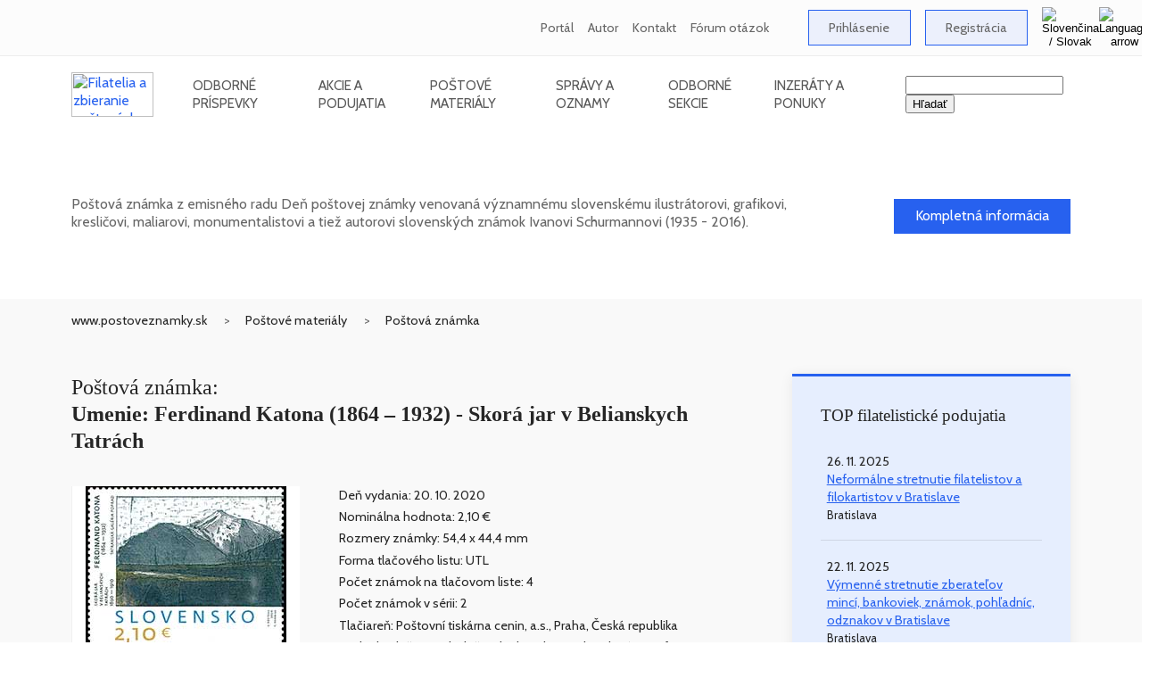

--- FILE ---
content_type: text/html
request_url: https://www.postoveznamky.sk/umenie-ferdinand-katona-1864-1932-skora-jar-v-belianskych-tatrach
body_size: 11571
content:
<!DOCTYPE HTML PUBLIC "-//W3C//DTD HTML 4.01 Transitional//EN">

<html lang="sk">
    <head>
<!-- Google Analytics - new - tag (gtag.js) 30. 6. 2023 START -->
<script async src="https://www.googletagmanager.com/gtag/js?id=G-QEB9HPPLJV"></script>
<script>
  window.dataLayer = window.dataLayer || [];
  function gtag(){dataLayer.push(arguments);}
  gtag('js', new Date());
  gtag('config', 'G-QEB9HPPLJV');
</script>
<!-- Google Analytics - new tag (gtag.js) 30. 6. 2023 END -->

        <title>Umenie: Ferdinand Katona (1864 – 1932) - Skorá jar v Belianskych Tatrách - www.postoveznamky.sk</title>
        <meta http-equiv="content-type" content="text/html; charset=windows-1250">
        <meta http-equiv="X-UA-Compatible" content="IE=edge">
        <meta http-equiv="Content-Language" content="sk">

        <meta name="viewport" content="width=device-width, initial-scale=1.0">
        <meta name="robots" content="ALL,INDEX,FOLLOW">
        <meta name="title" content="Umenie: Ferdinand Katona (1864 – 1932) - Skorá jar v Belianskych Tatrách - www.postoveznamky.sk">
        <meta name="description" content="Filatelistický materiál typu poštová známka - Umenie: Ferdinand Katona (1864 – 1932) - Skorá jar v Belianskych Tatrách">
        <meta name="keywords" content="filatelistický materiál, poštová známka">
        <meta name="subject" content="Informačný filatelistický portál">
        <meta name="classification" content="Filatelia">
        <meta name="geography" content="Slovakia">
        <meta name="language" content="Slovak">
        <meta name="revisit-after" content="1 days">
        <meta name="distribution" content="Global">
        <meta name="copyright" content="Vojtech Jankovič - FilaNotes">
        <meta name="author" content="Vojtech Jankovič">
        <meta name="designer" content="Vojtech Jankovič">
        <meta name="publisher" content="Vojtech Jankovič">
        <meta name="city" content="Bratislava">
        <meta name="country" content="Slovakia">

        <meta property="fb:admins" content="1626468728">
        <meta property="fb:app_id" content="188262655908677">
        <meta property="og:url" content="https://www.postoveznamky.sk/umenie-ferdinand-katona-1864-1932-skora-jar-v-belianskych-tatrach">
        <meta property="og:site_name" content="Informacny filatelisticky portal www.postoveznamky.sk">
        <meta property="og:title" content="Umenie: Ferdinand Katona (1864 – 1932) - Skora jar v Belianskych Tatrach - www.postoveznamky.sk">
        <meta property="og:description" content='Postova znamka z edicneho radu UMENIE s vyobrazenim obrazu Skora jar v Belianskych Tatrach od Ferdinanda Katonu (1864 – 1932)'>
        <meta property="og:type" content="article">
        <meta property="og:image" content="https://www.postoveznamky.sk/images/nahlady/ZN_723_UMENIE_Ferdinand_Katona_1864_1932_FB_nahladm_1715.jpg">
        <meta property="og:image:alt" content="Umenie: Ferdinand Katona (1864 – 1932) - Skora jar v Belianskych Tatrach - www.postoveznamky.sk">
        <meta property="og:image:title" content="Umenie: Ferdinand Katona (1864 – 1932) - Skora jar v Belianskych Tatrach - www.postoveznamky.sk">
        <meta property="og:image:width" content="476">
        <meta property="og:image:height" content="248">
        <meta property="og:locale" content="sk_sk">

        <link href="https://www.postoveznamky.sk/images/favicon/favicon.ico" rel="favicon" type="image/x-icon">
        <link href="https://www.postoveznamky.sk/images/favicon/favicon.ico" rel="icon" type="image/x-icon">
        <link href="https://www.postoveznamky.sk/images/favicon/favicon.ico" rel="shortcut icon" type="image/x-icon">

        <link href="https://fonts.googleapis.com/css?family=Cabin:400,500,600" rel="stylesheet">
        <link href="https://fonts.googleapis.com/css?family=Arvo" rel="stylesheet">
        <link href="https://fonts.googleapis.com/css?family=Dancing+Script&amp;subset=latin-ext" rel="stylesheet">
        <link href="https://www.postoveznamky.sk/css/app.css" rel="stylesheet" type="text/css">
        <link href="https://www.postoveznamky.sk/library/owlcarousel/assets/owl.carousel.min.css" rel="stylesheet">
        <link href="https://www.postoveznamky.sk/library/owlcarousel/assets/owl.theme.default.min.css" rel="stylesheet">

<!-- Google AdSense code for filanotes.sk (Copy and paste this code in the HTML of your site, between the <head> and </head> tags.) -->
<script data-ad-client="ca-pub-6286379039166710" async src="https://pagead2.googlesyndication.com/pagead/js/adsbygoogle.js"></script>
    </head>

    <body>

<!--  include_once("analyticstracking.php" removed on 7th September 2025 --> 

<!-- Google Adsense code as duplicated removed on 7th September 2025 -->

<!-- Google Automatically smarter ads for AMP removed on 3rd September 2025 -->

<!-- Google Analytics tracking snippet -->

<!-- Facebook Pixel Code removed on 7th September 2025 -->

<!-- FB-like button code removed on 7th September 2025 -->

        <header class="site-header">
            <div class="top-bar">
                <div class="container">
                    <ul class="top-bar-links">
                        <li>
                                    
                            <a href="o-portali" alt="O portáli (www.postoveznamky.sk)">Portál</a>
                        </li>

                        <li>
                                    
                            <a href="o-autorovi" alt="O autorovi (Vojtech Jankovič)">Autor</a>
                        </li>

                        <li>
                                    
                            <a href="kontaktne-informacie" alt="Kontaktné informácie">Kontakt</a>
                        </li>
 
                        <li>
                                    
                            <a href="forum-otazok-a-odpovedi" alt="Fórum otázok a odpovedí - Často kladené otázky">Fórum otázok</a>
                        </li>

                        <li>
                            &nbsp; &nbsp;
                        </li>

                        <li>
                            <a href="zone_users_login.php?lng=SK" class="btn-primary">Prihlásenie</a>
                        </li>

                        <li>
                           <a href="zone_users_registration.php?lng=SK" class="btn-primary">Registrácia</a>
                        </li>

<!--
                           <a href=""><img src="/img/Flag_SK.gif" width="25" height="15" alt="Slovenčina / Slovak" title="Slovenčina / Slovak"></a> 
-->

                        <li class="site-language">
                            <button type="button" class="language-button" id="site-language-trigger">
                                <img src="/img/Flag_SK.gif" alt="Slovenčina / Slovak" title="Slovenčina / Slovak">
                                <img src="/img/top-bar-arrow.webp" alt="Language arrow">
                            </button>

                            <div class="language-options" id="site-language-options">
                                <ul>
                                    <li>
<!--
                                        <a href="umenie-ferdinand-katona-1864-1932-skora-jar-v-belianskych-tatrach" class="language-item"><img src="/img/Flag_SK.gif" alt="Slovenčina / Slovak" title="Slovenčina / Slovak"></a>
-->                                        
                                        <a href="umenie-ferdinand-katona-1864-1932-skora-jar-v-belianskych-tatrach" class="language-item"><img src="/img/Flag_SK.gif" alt="Slovenčina / Slovak" title="Slovenčina / Slovak">Slovenčina / Slovak</a>
                                    </li>

                                    <li>
<!--
                                        <a href="art-ferdinand-katona-1864-1932-early-spring-in-belianske-tatry" class="language-item"><img src="/img/Flag_EN.gif" alt="Angličtina / English" title="Angličtina / English"></a>
-->                                        
                                        <a href="art-ferdinand-katona-1864-1932-early-spring-in-belianske-tatry" class="language-item"><img src="/img/Flag_EN.gif" alt="Angličtina / English" title="Angličtina / English">Angličtina / English</a>
                                    </li>
                                </ul>
                            </div>
                        </li>
                    </ul>
                </div>
            </div>

            <div class="nav-bar-bg">
                <div class="nav-bar container">
                    <a href="https://www.postoveznamky.sk/index.php?lng=SK" class="logo">
                        <img src="/img/logos/Logo_Postove_znamky_Header.webp" style="width:92px;height:50px;" alt="Filatelia a zbieranie poštových známok - www.postoveznamky.sk" title="Filatelia a zbieranie poštových známok - www.postoveznamky.sk">
                    </a>
                
                    <nav>
                        <ul class="main-nav">
                            <li>
                                &nbsp; &nbsp; &nbsp; &nbsp; &nbsp;
                            </li>

                            <li>
                                <a href="articles.php?lng=SK" class="nav-link">Odborné príspevky</a>

                                <ul class="submenu">
				                              <li><a href="articles.php?typ_clanku_id=10&lng=SK">Slovenská, česká a československá známka</a></li>
				                              <li><a href="articles.php?typ_clanku_id=40&lng=SK">Poštová história a poštová prevádzka</a></li>
				                              <li><a href="articles.php?typ_clanku_id=30&lng=SK">Tematická filatelia</a></li>
				                              <li><a href="articles.php?typ_clanku_id=70&lng=SK">Známkové územia a teritoriálna filatelia</a></li>
				                              <li><a href="articles.php?typ_clanku_id=85&lng=SK">Pohľadnice</a></li>
				                              <li><a href="articles.php?typ_clanku_id=60&lng=SK">Mládežnícka filatelia</a></li>
				                              <li><a href="articles.php?typ_clanku_id=20&lng=SK">Filatelistická knižná literatúra</a></li>
				                              <li><a href="articles.php?typ_clanku_id=25&lng=SK">Filatelistické časopisy a periodiká</a></li>
				                              <li><a href="articles.php?typ_clanku_id=50&lng=SK">Výstavy a exponáty</a></li>
				                              <li><a href="articles.php?typ_clanku_id=80&lng=SK">Čo zbierame</a></li>
				                              <li><a href="articles.php?typ_clanku_id=99&lng=SK">Rôzne</a></li>
                                </ul>
                            </li>

                            <li>
                                <a href="events.php?lng=SK" class="nav-link">Akcie a podujatia</a>
                                
                                <ul class="submenu">
			                               <li><a href="events.php?typ_podujatia_id=10&lng=SK">Zberateľské burzy a stretnutia</a></li>
			                               <li><a href="events.php?typ_podujatia_id=15&lng=SK">Klubové stretnutia (pravidelné)</a></li>
			                               <li><a href="events.php?typ_podujatia_id=20&lng=SK">Zberateľské veľtrhy</a></li>
			                               <li><a href="events.php?typ_podujatia_id=90&lng=SK">Všeobecné burzy starožitností a zberateľstva</a></li>
			                               <li><a href="events.php?typ_podujatia_id=30&lng=SK">Filatelistické aukcie</a></li>
			                               <li><a href="events.php?typ_podujatia_id=40&lng=SK">Filatelistické výstavy</a></li>
			                               <li><a href="events.php?typ_podujatia_id=60&lng=SK">Odborné podujatia</a></li>
			                               <li><a href="events.php?typ_podujatia_id=50&lng=SK">Inaugurácie známok</a></li>
			                               <li><a href="events.php?typ_podujatia_id=70&lng=SK">Zväzové akcie (ZSF, SČF)</a></li>
			                               <li><a href="events.php?typ_podujatia_id=80&lng=SK">Výstavy známkovej tvorby</a></li>
			                               <li><a href="events.php?typ_podujatia_id=85&lng=SK">Výstavy Poštového múzea</a></li>
			                               <li><a href="events.php?typ_podujatia_id=99&lng=SK">Iné akcie a podujatia</a></li>
                                </ul>
                            </li>
                                
                            <li>
                                <a href="materials.php?lng=SK" class="nav-link">Poštové materiály</a>
                
                                <ul class="submenu">
			                               <li><a href="materials.php?typ_materialu_id=10&lng=SK">Poštová známka</a></li>
			                               <li><a href="materials.php?typ_materialu_id=80&lng=SK">Príležitostná pečiatka</a></li>
			                               <li><a href="materials.php?typ_materialu_id=35&lng=SK">Poštový lístok bez prítlače</a></li>
			                               <li><a href="materials.php?typ_materialu_id=30&lng=SK">Poštový lístok s prítlačou</a></li>
			                               <li><a href="materials.php?typ_materialu_id=40&lng=SK">Obrazový poštový lístok</a></li>
			                               <li><a href="materials.php?typ_materialu_id=50&lng=SK">Celinová obálka bez prítlače</a></li>
			                               <li><a href="materials.php?typ_materialu_id=51&lng=SK">Celinová obálka s prítlačou</a></li>
			                               <li><a href="materials.php?typ_materialu_id=52&lng=SK">Personalizovaná celinová obálka</a></li>
			                               <li><a href="materials.php?typ_materialu_id=55&lng=SK">Celinová pohľadnica</a></li>
			                               <li><a href="materials.php?typ_materialu_id=70&lng=SK">Služobná obálka</a></li>
			                               <li><a href="materials.php?typ_materialu_id=85&lng=SK">Príležitostný kašet</a></li>
			                               <li><a href="materials.php?typ_materialu_id=90&lng=SK">Odtlačok výplatného stroja (OVS)</a></li>
			                               <li><a href="materials.php?typ_materialu_id=92&lng=SK">Odtlačok výplatného stroja (DEKVS)</a></li>
			                               <li><a href="materials.php?typ_materialu_id=101&lng=SK">Odtlačok výplatného stroja (DEKVS) - firemný</a></li>
			                               <li><a href="materials.php?typ_materialu_id=102&lng=SK">Odtlačok výplatného stroja (DEKVS) - príležitostný</a></li>
			                               <li><a href="materials.php?typ_materialu_id=94&lng=SK">Personalizovaný upravený tlačový list (PersUTL)</a></li>
                                </ul>
                            </li>

                            <li>
                                <a href="messages.php?lng=SK" class="nav-link">Správy a oznamy</a>

                                <ul class="submenu">
			                               <li><a href="messages.php?typ_oznamu_id=50&lng=SK">Nové vydania, inaugurácie, najkrajšie známky, súťaže</a></li>
			                               <li><a href="messages.php?typ_oznamu_id=30&lng=SK">Výstavy, veľtrhy - informácie, reportáže, propagácia</a></li>
			                               <li><a href="messages.php?typ_oznamu_id=60&lng=SK">Knihy, časopisy a iné publikácie</a></li>
			                               <li><a href="messages.php?typ_oznamu_id=40&lng=SK">Rozhovory a spoločenská kronika</a></li>
			                               <li><a href="messages.php?typ_oznamu_id=15&lng=SK">Organizovaná filatelia</a></li>
			                               <li><a href="messages.php?typ_oznamu_id=80&lng=SK">Pošta a poštové služby</a></li>
			                               <li><a href="messages.php?typ_oznamu_id=65&lng=SK">Časopis SLOVENSKÁ FILATELIA / SPRAVODAJCA ZSF</a></li>
			                               <li><a href="messages.php?typ_oznamu_id=10&lng=SK">Ostatné správy</a></li>
			                               <li><a href="messages.php?typ_oznamu_id=90&lng=SK">Články z internetu</a></li>
			                               <li><a href="messages.php?typ_oznamu_id=20&lng=SK">Novinky na portáli</a></li>
                                </ul>
                            </li>
                                
                            <li>
                                <a href="sections.php?lng=SK" class="nav-link">Odborné sekcie</a>

                                <ul class="submenu">
 
                                    <li><a href="sectioni.php?section_id=332&lng=SK">Klub FilaNotes </a></li>
 
                                    <li><a href="sectioni.php?section_id=54&lng=SK">Slovaciká</a></li>
 
                                    <li><a href="sectioni.php?section_id=16&lng=SK">Známkové územia (ZZ)</a></li>
 
                                    <li><a href="sectioni.php?section_id=14&lng=SK">Odtlačky výplatných strojov</a></li>
 
                                    <li><a href="sectioni.php?section_id=15&lng=SK">Perfiny</a></li>
 
                                    <li><a href="sectioni.php?section_id=9&lng=SK">Analogické pohľadnice (Maximafília)</a></li>
 
                                    <li><a href="sectioni.php?section_id=48&lng=SK">Pohľadnice</a></li>
 
                                    <li><a href="sectioni.php?section_id=5&lng=SK">Tematická filatelia</a></li>
 
                                    <li><a href="sectioni.php?section_id=46&lng=SK">Mládežnícka filatelia</a></li>
 
                                    <li><a href="sectioni.php?section_id=256&lng=SK">Zberateľské organizácie</a></li>
 
                                    <li><a href="sectioni.php?section_id=254&lng=SK">Sekcia známkových zemí Ruska pri SČF</a></li>
 
                                    <li><a href="sectioni.php?section_id=11&lng=SK">Ilegálne a nežiaduce vydania</a></li>
 
                                    <li><a href="sectioni.php?section_id=8&lng=SK">Výstavy a vystavovanie</a></li>
 
                                    <li><a href="sectioni.php?section_id=17&lng=SK">Slovník filatelistických pojmov</a></li>
 
                                    <li><a href="sectioni.php?section_id=12&lng=SK">Odborná filatelistická literatúra</a></li>
 
                                    <li><a href="sectioni.php?section_id=10&lng=SK">Filatelistické a zberateľské linky</a></li>
 
                                    <li><a href="sectioni.php?section_id=13&lng=SK">História a súčasnosť slovenskej filatelie</a></li>
 
                                </ul>
                            </li>

                            <li>
                                <a href="adverts.php?lng=SK" class="nav-link">Inzeráty a ponuky</a>
                                
                                <ul class="submenu">
			                             <li><a href="adverts.php?typ_inzeratu_id=10&lng=SK">Predám / Ponúkam</a></li>
			                             <li><a href="adverts.php?typ_inzeratu_id=20&lng=SK">Kúpim / Hľadám</a></li>
                                </ul>
                            </li>

                            <li>
                                &nbsp; &nbsp; &nbsp; &nbsp; &nbsp;
                            </li>
                        </ul>
                    </nav>

                    <div class="search" style="z-index: 1; ">
<!--                
                        <img src="/img/Search.webp" alt="Search">
-->
                          <form action="zone_aux_search.php" title="Hľadať">
                            <input type="text" name="search" value="" id="search_bar_input" title="Prehľadať celú webstránku www.postoveznamky.sk">
                            <input type="submit" name="sa" value="Hľadať">
                          </form>
                    </div>

                    <button type="button" id="mobile-menu-trigger" class="mobile-menu-trigger">
                        <span class="icon-bar"></span>
                        <span class="icon-bar"></span>
                        <span class="icon-bar"></span>
                    </button>
                </div>
            </div>
        </header>
        <div id="app">
            <main>
<!-- Najnovsi material / clanok / oznam / podujatie / inzerat -->

                <section class="category-banner">
                    <div class="container">
                        <div class="row">
                            <div class="col-md-18">
                                <h2><s>Deň poštovej známky: Ivan Schurmann (1935 - 2016)</s> - zrušené!</h2>
                                <p>Poštová známka z emisného radu Deň poštovej známky venovaná významnému slovenskému ilustrátorovi, grafikovi, kresličovi, maliarovi, monumentalistovi a tiež autorovi slovenských známok Ivanovi Schurmannovi (1935 - 2016).</p>
                                <div class="date mb-1">05. 12. 2025</div>
                            </div>
                            
                            <div class="col-md-6 align-self-center ta-r">
                                <a href="den-postovej-znamky-ivan-schurmann-1935-2016" title="Kompletná informácia" class="btn-primary-dark">Kompletná informácia</a>
                            </div>
                        </div>
                    </div>
                </section>                <div class="bg-grey-light detail">
                    <div class="container">
                        <ul class="breadcrumb">
                            <li><a href="https://www.postoveznamky.sk/index.php?lng=SK">www.postoveznamky.sk</a></li>
                            <li><a href="materials.php?lng=SK">Poštové materiály</a></li>
                            <li><a href="materials.php?typ_materialu_id=10&lng=SK">Poštová známka</a></li>
                        </ul>
                    </div>

                    <section class="section-padding">
                        <div class="container">
            
                            <div class="row">
                                <div class="col-lg-16 mb-2">
                                    <h1 class="title">Poštová známka:<br><strong>Umenie: Ferdinand Katona (1864 – 1932) - Skorá jar v Belianskych Tatrách</strong></h1>

                                    <div class="preview">
                                        <div class="img-wrap">
                                            <a href="/images/nahlady/ZN_723_UMENIE_Ferdinand_Katona_1864_1932_V_obrazokm_1715.jpg" target="obrazok"><img src="/images/nahlady/ZN_723_UMENIE_Ferdinand_Katona_1864_1932_S_nahlad_velkym_1715.jpg" alt="Umenie: Ferdinand Katona (1864 – 1932) - Skorá jar v Belianskych Tatrách" title="Umenie: Ferdinand Katona (1864 – 1932) - Skorá jar v Belianskych Tatrách"></a>
                                        </div>
            
                                        <div class="preview-info">
                                            <div>
                                                <div class="author"><em>Deň vydania: 20. 10. 2020</em></div>
                                                <div class="author"><em></em></div>
                                                <div class="author"><em>Nominálna hodnota: 2,10&nbsp;€</em></div>
                                                <div class="author"><em>Rozmery známky: 54,4 x 44,4 mm</em></div>
                                                <div class="author"><em>Forma tlačového listu: UTL</em></div>
                                                <div class="author"><em>Počet známok na tlačovom liste: 4</em></div>
                                                <div class="author"><em>Počet známok v sérii: 2</em></div>
                                                <div class="author"><em></em></div>    
                                                <div class="author"><em></em></div>
                                                <div class="author"><em>Tlačiareň: Poštovní tiskárna cenin, a.s., Praha, Česká republika</em></div>
                                                <div class="author"><em>Technika tlače: Ocelotlač z plochej platne v kombinácii s ofsetom</em></div>
                                                <div class="author"><em>Náklad: 80000</em></div>
                                                <div class="author"><em></em></div>
                                                <br>
                                                <!-- FB-like button - code -->
                                                                                                <div class="fb-like" data-href="https://www.postoveznamky.sk/umenie-ferdinand-katona-1864-1932-skora-jar-v-belianskych-tatrach" data-layout="button_count" data-action="like" data-show-faces="true" data-share="true"></div>    
                                            </div>
                                        </div>
                                    </div>
                                    <div class="preview-info">
                                        <div>
                                            <p>Poštová známka z edičného radu UMENIE s vyobrazením obrazu Skorá jar v Belianskych Tatrách od Ferdinanda Katonu (1864 – 1932)</p><br>
                                            <div class="author"><em><span class="notranslate">Textový motív: SKORÁ JAR V BELIANSKYCH TATRÁCH / 1891 - 1910 / FERDINAND KATONA (1864 - 1932) / TATRANSKÁ GALÉRIA POPRAD</span></em></div><br>
                                            <div class="author"><em>Obrazový motív: Reprodukcia obrazu Ferdinanda Katonu Skorá jar v Belianskych Tatrách</em></div><br>

                                            <div class="author"><em><span class="notranslate">Grafická úprava: akad. mal. Vladislav Rostoka</span></em></div><br>
                                            <div class="author"><em><span class="notranslate">Rytina známky:  František Horniak</span></em></div><br>
                                            <p>Upravený tlačový list:<br><br><a href="/images/materialy/ZN_723UTL_UMENIE_Ferdinand_Katona_1864_1932.jpg" target="obrazok"><img src="/images/materialy/ZN_723UTL_UMENIE_Ferdinand_Katona_1864_1932.jpg" style="max-width:500px" alt="Poštová známka Umenie: Ferdinand Katona (1864 – 1932) - Skorá jar v Belianskych Tatrách (Upravený tlačový list)" title="Poštová známka Umenie: Ferdinand Katona (1864 – 1932) - Skorá jar v Belianskych Tatrách (Upravený tlačový list)"></a></p><br>
                                            <p>Pôvodný výtvarný návrh(y):<br><br><img src="/images/materialy/ZN_723_UMENIE_Ferdinand_Katona_1864_1932_navrh.jpg" style="max-width:300px" alt="Poštová známka Umenie: Ferdinand Katona (1864 – 1932) - Skorá jar v Belianskych Tatrách (Pôvodný výtvarný návrh(y))" title="Poštová známka Umenie: Ferdinand Katona (1864 – 1932) - Skorá jar v Belianskych Tatrách (Pôvodný výtvarný návrh(y))"><br></p><br>
                                            <p>Tematický popis a súvislosti:<br><p>Katona, Ferdinand (Nándor), vlastným menom Nathan Kleinberger, 12. 9. 1864 Spišská Stará Ves, okres Kežmarok – 1. 8. 1932 Budapešť — uhorský maliar. Pochádzal z chudobnej židovskej rodiny. Jeho talent v mladom veku objavil L. Medňanský, ktorý ho podporoval a u ktorého 1880 – 84 študoval. R. 1884 – 90 študoval na Uhorskej kráľovskej škole modelového kreslenia a vzdelávania v Budapešti. Od 1890 pravidelne vystavoval v Paláci umenia (Műcsarnok) a Štátnom salóne (Nemzeti Szalon) v Budapešti. Po získaní štipendia študoval 1890 – 94 v Paríži na Académie Julian, 1891 maľoval v Barbizone. R. 1894 – 96 žil v Strážkach, neskôr striedavo v Strážkach a Budapešti, kde sa 1899 usadil natrvalo. Stal sa najznámejším žiakom L. Medňanského. Zlom v jeho živote a tvorbe nastal po 1900, keď získal štipendium na cesty do Spojeného kráľovstva, Belgicka a Holandska. Po návrate maľoval najmä pri Balatone a v Szolnoku. R. 1904 – 05 podnikol študijnú cestu do Ruska.</p>

<p>Venoval sa predovšetkým krajinomaľbe, maľoval najmä tatranskú krajinu. Vytvoril niekoľko tis. malieb väčšinou malého formátu (1894 – 99 okolo 6-tis. malieb z Vysokých Tatier). Jeho tvorbu poznačil celoživotný zápas o prekonanie L. Medňanského, nikdy však neskĺzol do klišé. Úspešne aplikoval výdobytky barbizonskej školy v prepojení so stredoeurópskym luminizmom a zvýraznil hru svetla a tieňa v prírode. K najčastejším motívom jeho obrazov patria pôsobenie slnečného alebo mesačného svitu a rôzne prírodné úkazy, pričom riešil predovšetkým maliarske otázky uplatnenia svetla a jeho odrazov i premien v rôznych variantoch (Štrbské Pleso, okolo 1900). Jeho diela charakterizuje pomerne pochmúrna nálada, dominujú v nich melancholicky ladená nálada krajiny a štúdium zobrazovania elementárnych atmosférických javov. Triezvy, pomerne strohý spôsob maľby dodával jeho dielam detailnejší, tvrdší rukopis. R. 2013 otvorila Tatranská galéria v Poprade Galériu F. Katonu v Spišskej Starej Vsi so stálou expozíciou jeho diel.</p>

<p>Žánrový výjav pod názvom Skorá jar v Belanských Tatrách z obdobia rokov 1890 – 1910 zobrazuje skromný panoramatický výsek z konkrétnej jarnej krajiny so skupinou hospodárskych dreveníc. Časti hrebeňa Belianskych Tatier zo severu utopených v slnečnom tieni a zachytených prostredníctvom modrých akcentov dáva Katona do kontrastu so zemito pôsobiacou nížinou. Ťahy štetca dodávajú maľbe tvrdší rukopis, výjav zostáva surovejší, primeranejší skutočnosti aj autorovmu videniu reality. Každý detail obrazu je síce len naznačený, no napriek tomu vytvára ucelenú scénu podtatranského dňa, pričom maľba krajiny pôsobí baladicky, konzistentne vo svojich nespočetných premenách a náladách prírody, ako to vedel Katona bravúrne stvárniť.</p></p><br>
                                            <p>Autor (zdroj) popisu: <span class="notranslate"><a href="https://beliana.sav.sk/" target="mimo">ENCYCLOPAEDIA BELIANA - Slovenská všeobecná encyklopédia</a> a Anna Ondrušeková</span></p><br>

	
                                        </div>
                                    </div>

                                    <div class="preview">
                                      <div class="author">
                                        <em><a href="mailto:filanotes@gmail.com?subject=www.postoveznamky.sk - poštová známka Umenie: Ferdinand Katona (1864 – 1932) - Skorá jar v Belianskych Tatrách">Poslať komentár</a></em>
                                      </div>
                                    </div>

                                    <!-- FB-like button - code -->
                                    <div class="preview">
                                      <div class="fb-like" data-href="https://www.postoveznamky.sk/umenie-ferdinand-katona-1864-1932-skora-jar-v-belianskych-tatrach" data-layout="button_count" data-action="like" data-show-faces="true" data-share="true">
                                      </div>
                                    </div>
                                </div>
            
                                <div class="col-lg-8 col-xl-7 offset-xl-1">


                                    <div class="sidebar-primary-light">
                                        <h3>TOP filatelistické podujatia</h3>
            
                                        <ul>
<li>
              <div class="date">26. 11. 2025<br>
														<a href="neformalne-stretnutie-filatelistov-a-filokartistov-v-bratislave" title="Neformálne stretnutie filatelistov a filokartistov v Bratislave">Neformálne stretnutie filatelistov a filokartistov v Bratislave</a><br>
														<small>Bratislava</small>
						  </div>
            </li><li>
              <div class="date">22. 11. 2025<br>
														<a href="vymenne-stretnutie-zberatelov-v-bratislave" title="Výmenné stretnutie zberateľov mincí, bankoviek, známok, pohľadníc, odznakov v Bratislave">Výmenné stretnutie zberateľov mincí, bankoviek, známok, pohľadníc, odznakov v Bratislave</a><br>
														<small>Bratislava</small>
						  </div>
            </li>                                            <li>
                                                <a href="events.php?lng=SK">... všetky akcie a podujatia</a>
                                            </li>
                                        </ul>
                                    </div>

            

                                    <div class="sidebar-white">
                                        <h3>Súvisiace články (1):</h3>
            
                                        <ul>
                                            <li class="d-flex align-items-start">
<a href="emisny-plan-slovenskych-postovych-znamok-na-rok-2020"><img src="/images/nahlady/Logo_Slovenska_posta_V_obrazokc_454.jpg" style="max-width:55px" alt="Slovenská, česká a československá známka Emisný plán slovenských poštových známok na rok 2020" title="Slovenská, česká a československá známka Emisný plán slovenských poštových známok na rok 2020"></a>                                                <div class="ml-2">

<a href="emisny-plan-slovenskych-postovych-znamok-na-rok-2020">Emisný plán slovenských poštových známok na rok 2020</a>    
                                                </div>
                                            </li>
    
                                        </ul>
                                    </div>



                                    <div class="sidebar-white">
                                        <h3>Súvisiace materiály (1):</h3>
            
                                        <ul>
                                            <li class="d-flex align-items-start">
<a href="umenie-ladislav-vychodil-1920-2005-vec-makropulos"><img src="/images/nahlady/ZN_724_UMENIE_Ladislav_Vychodil_1920_2005_V_obrazokm_1345.jpg" style="max-width:55px" alt="Poštová známka Umenie: Ladislav Vychodil (1920 - 2005) - Vec Makropulos" title="Poštová známka Umenie: Ladislav Vychodil (1920 - 2005) - Vec Makropulos"></a>                                                <div class="ml-2">
<a href="umenie-ladislav-vychodil-1920-2005-vec-makropulos">Umenie: Ladislav Vychodil (1920 - 2005) - Vec Makropulos</a>    
                                                </div>
                                            </li>
    
                                        </ul>
                                    </div>



	
            
 
                                   <div class="sidebar-blank">
                                        <h3 class="heading-dashed">Materiály podľa kategórií</h3>
            
                                        <ul>
 
                                            <li><a href="materials.php?typ_materialu_id=10&lng=SK">Poštová známka</a></li>
 
                                            <li><a href="materials.php?typ_materialu_id=80&lng=SK">Príležitostná pečiatka</a></li>
 
                                            <li><a href="materials.php?typ_materialu_id=35&lng=SK">Poštový lístok bez prítlače</a></li>
 
                                            <li><a href="materials.php?typ_materialu_id=30&lng=SK">Poštový lístok s prítlačou</a></li>
 
                                            <li><a href="materials.php?typ_materialu_id=40&lng=SK">Obrazový poštový lístok</a></li>
 
                                            <li><a href="materials.php?typ_materialu_id=50&lng=SK">Celinová obálka bez prítlače</a></li>
 
                                            <li><a href="materials.php?typ_materialu_id=51&lng=SK">Celinová obálka s prítlačou</a></li>
 
                                            <li><a href="materials.php?typ_materialu_id=52&lng=SK">Personalizovaná celinová obálka</a></li>
 
                                            <li><a href="materials.php?typ_materialu_id=55&lng=SK">Celinová pohľadnica</a></li>
 
                                            <li><a href="materials.php?typ_materialu_id=70&lng=SK">Služobná obálka</a></li>
 
                                            <li><a href="materials.php?typ_materialu_id=85&lng=SK">Príležitostný kašet</a></li>
 
                                            <li><a href="materials.php?typ_materialu_id=90&lng=SK">Odtlačok výplatného stroja (OVS)</a></li>
 
                                            <li><a href="materials.php?typ_materialu_id=92&lng=SK">Odtlačok výplatného stroja (DEKVS)</a></li>
 
                                            <li><a href="materials.php?typ_materialu_id=101&lng=SK">Odtlačok výplatného stroja (DEKVS) - firemný</a></li>
 
                                            <li><a href="materials.php?typ_materialu_id=102&lng=SK">Odtlačok výplatného stroja (DEKVS) - príležitostný</a></li>
 
                                            <li><a href="materials.php?typ_materialu_id=94&lng=SK">Personalizovaný upravený tlačový list (PersUTL)</a></li>
 
                                        </ul>
                                    </div>
            
                                    <div class="sidebar-blank">
                                        <h3 class="heading-dashed">Najnovšie materiály</h3>
            
                                        <ul>
 
                                            <li><a href="tomas-bata-1876-1932-150-vyrocie-narodenia" alt="Príležitostná poštová známka vydaná pri príležitosti 150. výročia narodenia Tomáša Baťu (1876 - 1932)." title="Príležitostná poštová známka vydaná pri príležitosti 150. výročia narodenia Tomáša Baťu (1876 - 1932)."><s>Tomáš Baťa (1876 - 1932) - 150. výročie narodenia</s> - zrušené!</a></li>
 
                                            <li><a href="den-postovej-znamky-ivan-schurmann-1935-2016" alt="Poštová známka z emisného radu Deň poštovej známky venovaná významnému slovenskému ilustrátorovi, grafikovi, kresličovi, maliarovi, monumentalistovi a tiež autorovi slovenských známok Ivanovi Schurmannovi (1935 - 2016)." title="Poštová známka z emisného radu Deň poštovej známky venovaná významnému slovenskému ilustrátorovi, grafikovi, kresličovi, maliarovi, monumentalistovi a tiež autorovi slovenských známok Ivanovi Schurmannovi (1935 - 2016)."><s>Deň poštovej známky: Ivan Schurmann (1935 - 2016)</s> - zrušené!</a></li>
 
                                            <li><a href="umenie-miroslav-cipar-1935-2021-dunajska-kralovna" alt="Poštová známka z edičného radu Umenie s vyobrazením ilustrácie knihy Dunajská kráľovná od Miroslava Cipára (1935 - 2021)." title="Poštová známka z edičného radu Umenie s vyobrazením ilustrácie knihy Dunajská kráľovná od Miroslava Cipára (1935 - 2021)."><s>UMENIE: Miroslav Cipár (1935 - 2021) - Dunajská kráľovná</s> - zrušené!</a></li>
 
                                            <li><a href="umenie-viera-kraicova-1920-2012-chlapec-s-holubicou" alt="Poštová známka z edičného radu Umenie s vyobrazením maľby Chlapec s holubicou od Viery Kraicovej (1920 - 2012)." title="Poštová známka z edičného radu Umenie s vyobrazením maľby Chlapec s holubicou od Viery Kraicovej (1920 - 2012)."><s>Umenie: Viera Kraicová (1920 - 2012) - Chlapec s holubicou</s> - zrušené!</a></li>
 
                                            <li><a href="slovenska-cesta-zidovskeho-kulturneho-dedicstva-synagoga-v-trencine" alt="Príležitostná poštová známka z emisného radu Krásy našej vlasti venovaná synagóge v Trenčíne." title="Príležitostná poštová známka z emisného radu Krásy našej vlasti venovaná synagóge v Trenčíne."><s>Slovenská cesta židovského kultúrneho dedičstva: Synagóga v Trenčíne</s> - zrušené!</a></li>
 
                                            <li><a href="vianocna-posta-2025-vianocny-stromcek-s-velkym-darcekom" alt="Poštová známka pre Vianočnú poštu 2025 s námetom detskej kresby - Vianočný stromček s veľkým darčekom." title="Poštová známka pre Vianočnú poštu 2025 s námetom detskej kresby - Vianočný stromček s veľkým darčekom.">Vianočná pošta 2025 - Vianočný stromček s veľkým darčekom</a></li>
 
                                        </ul>
                                        <a href="materials.php?lng=SK" class="show-all">... všetky materiály</a>
                                    </div>            

                                    <div class="sidebar-blank">
                                        <h3 class="heading-dashed">Newsletter</h3>
            
                                        <p class="mb-3">Mesačne posielame na váš email info o podujatiach, nových článkoch, materiáloch a ďalšie zaujímavé správy.</p>
            
                                        <form class="form" action="zone_users_newsletter.php" method="post">
                                            <div class="form-group">
                                                <input type="text" name="email" placeholder="Vaša emailová adresa" class="form-control">
                                            </div>
            
                                            <button class="btn-secondary btn-big">Odoslať</button>
                                        </form>
                                    </div>           
                                </div>
                            </div>
                        </div>
                    </section>
                    <section class="section section-padding-bottom">
                        <div class="container">
                            <h2 class="section-heading">Aktuálne podujatia</h2>
<!--                            
                            <h2 class="section-heading ta-l">Aktuálne podujatia</h2>
-->            
            
                            <div class="row">
                                
                                <div class="col-sm-12 col-md-4">
<!--
                                <div class="col-sm-12 col-lg-6">
-->
                                    <article class="article">
                                        <div class="date">22. 11. 2025</div>
		                                    
                                        <div class="img-wrap">
		                                        <a href="vymenne-stretnutie-zberatelov-v-bratislave"><img src='/images/nahlady/Vymenne_stretnutie_zberatelov_Bratislava_Znak_S_nahlad_velkyp_166.webp' alt='Výmenné stretnutie zberateľov mincí, bankoviek, známok, pohľadníc, odznakov v Bratislave' title='Výmenné stretnutie zberateľov mincí, bankoviek, známok, pohľadníc, odznakov v Bratislave'></a>
                                        </div>
			                                       
                                        <div class="content">
                                            <h4><a href="vymenne-stretnutie-zberatelov-v-bratislave">Výmenné stretnutie zberateľov mincí, bankoviek, známok, pohľadníc, odznakov v Bratislave</a></h4>
<!--                                            <p></p>     -->
<!--                                            <p><a href="vymenne-stretnutie-zberatelov-v-bratislave" title="Kompletné podujatie"> <br>Kompletné podujatie&#8230;</a></p>     -->
                                        </div>
                                    </article>
                                </div>
                                <div class="col-sm-12 col-md-4">
<!--
                                <div class="col-sm-12 col-lg-6">
-->
                                    <article class="article">
                                        <div class="date">22. 11. 2025</div>
		                                    
                                        <div class="img-wrap">
		                                        <a href="bratislavska-zberatelska-burza"><img src='/images/nahlady/Zberatelska_burza_Slovensko_Bratislava_ZZ3_nahlad_velkyp_1438.webp' alt='Bratislavská zberateľská burza v Bratislave' title='Bratislavská zberateľská burza v Bratislave'></a>
                                        </div>
			                                       
                                        <div class="content">
                                            <h4><a href="bratislavska-zberatelska-burza">Bratislavská zberateľská burza v Bratislave</a></h4>
<!--                                            <p></p>     -->
<!--                                            <p><a href="bratislavska-zberatelska-burza" title="Kompletné podujatie"> <br>Kompletné podujatie&#8230;</a></p>     -->
                                        </div>
                                    </article>
                                </div>
                                <div class="col-sm-12 col-md-4">
<!--
                                <div class="col-sm-12 col-lg-6">
-->
                                    <article class="article">
                                        <div class="date">22. 11. 2025</div>
		                                    
                                        <div class="img-wrap">
		                                        <a href="popradska-zberatelska-burza-v-poprade"><img src='/images/nahlady/Popradska_zberatelska_burza_s_nahlad_velkyp_34.jpg' alt='Popradská zberateľská burza v Poprade' title='Popradská zberateľská burza v Poprade'></a>
                                        </div>
			                                       
                                        <div class="content">
                                            <h4><a href="popradska-zberatelska-burza-v-poprade">Popradská zberateľská burza v Poprade</a></h4>
<!--                                            <p></p>     -->
<!--                                            <p><a href="popradska-zberatelska-burza-v-poprade" title="Kompletné podujatie"> <br>Kompletné podujatie&#8230;</a></p>     -->
                                        </div>
                                    </article>
                                </div>
                                <div class="col-sm-12 col-md-4">
<!--
                                <div class="col-sm-12 col-lg-6">
-->
                                    <article class="article">
                                        <div class="date">22. 11. 2025</div>
		                                    
                                        <div class="img-wrap">
		                                        <a href="pravidelna-sobotna-filatelisticka-burza-v-ostrave-hrabuvke"><img src='/images/nahlady/Svaz_ceskych_filatelistu_SCF_Logo_ZZ3_nahlad_velkyp_1094.webp' alt='Sobotná filatelistická burza v Ostrave - Hrabůvke (Česká republika)' title='Sobotná filatelistická burza v Ostrave - Hrabůvke (Česká republika)'></a>
                                        </div>
			                                       
                                        <div class="content">
                                            <h4><a href="pravidelna-sobotna-filatelisticka-burza-v-ostrave-hrabuvke">Sobotná filatelistická burza v Ostrave - Hrabůvke (Česká republika)</a></h4>
<!--                                            <p></p>     -->
<!--                                            <p><a href="pravidelna-sobotna-filatelisticka-burza-v-ostrave-hrabuvke" title="Kompletné podujatie"> <br>Kompletné podujatie&#8230;</a></p>     -->
                                        </div>
                                    </article>
                                </div>
                                <div class="col-sm-12 col-md-4">
<!--
                                <div class="col-sm-12 col-lg-6">
-->
                                    <article class="article">
                                        <div class="date">22. 11. 2025</div>
		                                    
                                        <div class="img-wrap">
		                                        <a href="stretnutie-zberatelov-pohladnic-a-papierovych-predmetov-ksk-v-prahe-ceska-republika"><img src='/images/nahlady/Klub_sberatelu_kuriosit_ZZ3_nahlad_velkyp_1456.webp' alt='Stretnutie zberateľov pohľadníc a papierových predmetov KSK v Prahe (Česká republika)' title='Stretnutie zberateľov pohľadníc a papierových predmetov KSK v Prahe (Česká republika)'></a>
                                        </div>
			                                       
                                        <div class="content">
                                            <h4><a href="stretnutie-zberatelov-pohladnic-a-papierovych-predmetov-ksk-v-prahe-ceska-republika">Stretnutie zberateľov pohľadníc a papierových predmetov KSK v Prahe (Česká republika)</a></h4>
<!--                                            <p></p>     -->
<!--                                            <p><a href="stretnutie-zberatelov-pohladnic-a-papierovych-predmetov-ksk-v-prahe-ceska-republika" title="Kompletné podujatie"> <br>Kompletné podujatie&#8230;</a></p>     -->
                                        </div>
                                    </article>
                                </div>
                                <div class="col-sm-12 col-md-4">
<!--
                                <div class="col-sm-12 col-lg-6">
-->
                                    <article class="article">
                                        <div class="date">23. 11. 2025</div>
		                                    
                                        <div class="img-wrap">
		                                        <a href="velka-zberatelska-burza-filatelia-filokartia-numizmatika-v-ziline"><img src='/images/nahlady/Medzinarodne_hobby_stretnutia_Logo_S_nahlad_velkyp_389.webp' alt='Veľká zberateľská burza (filatelia, filokartia, numizmatika) v Žiline' title='Veľká zberateľská burza (filatelia, filokartia, numizmatika) v Žiline'></a>
                                        </div>
			                                       
                                        <div class="content">
                                            <h4><a href="velka-zberatelska-burza-filatelia-filokartia-numizmatika-v-ziline">Veľká zberateľská burza (filatelia, filokartia, numizmatika) v Žiline</a></h4>
<!--                                            <p></p>     -->
<!--                                            <p><a href="velka-zberatelska-burza-filatelia-filokartia-numizmatika-v-ziline" title="Kompletné podujatie"> <br>Kompletné podujatie&#8230;</a></p>     -->
                                        </div>
                                    </article>
                                </div>
                            </div>
                        </div>
                        <div class="ta-c mt-4">
                            <a href="events.php?lng=SK" class="btn-primary btn-min-w">... všetky akcie a podujatia</a>
                        </div>
                    </section>                                                            <section class="section section-padding-bottom">
                        <div class="container">
                            <h2 class="section-heading">Filatelistickí partneri</h2>
<!--                            
                            <h2 class="section-heading ta-l">Filatelistickí partneri</h2>
-->            
                            <div class="row">

                                <div class="col-sm-12 col-md-4">
                                    <div class="postage-stamp">
		                                    
                                        <div class="img-wrap">
		                                        <a href="https://www.pofis.sk/" target="mimo"><img src="/img/logos/Logo_POFIS.webp" alt="POFIS - Poštová filatelistická služba" title="POFIS - Poštová filatelistická služba"></a>
                                        </div>
                                    </div>
                                </div>

                                <div class="col-sm-12 col-md-4">
                                    <div class="postage-stamp">
		                                    
                                        <div class="img-wrap">
		                                        <a href="http://www.exponet.info" target="mimo"><img src="/img/logos/Logo_EXPONET.webp" alt="EXPONET - Virtuálna medzinárodná filatelistická výstava" title="EXPONET - Virtuálna medzinárodná filatelistická výstava"></a>
                                        </div>
                                    </div>
                                </div>

                                <div class="col-sm-12 col-md-4">
                                    <div class="postage-stamp">
		                                    
                                        <div class="img-wrap">
		                                        <a href="https://aukro.sk/" target="mimo"><img src="/img/logos/Logo_Aukro.webp" alt="aukro.sk - Online aukčný a predajný portál" title="aukro.sk - Online aukčný a predajný portál"></a>
                                        </div>
			                              </div>
                               </div>

                                <div class="col-sm-12 col-md-4">
                                    <div class="postage-stamp">
		                                    
                                        <div class="img-wrap">
		                                        <a href="https://www.filaso.cz/" target="mimo"><img src="/img/logos/Logo_Filaso.webp" alt="Filaso.cz ...alebo filatelisti pre seba" title="Filaso.cz ...alebo filatelisti pre seba"></a>
                                        </div>
                                    </div>
                                </div>

                                <div class="col-sm-12 col-md-4">
                                    <div class="postage-stamp">
		                                    
                                        <div class="img-wrap">
		                                        <a href="http://www.olymp-sport.cz/" target="mimo"><img src="/img/logos/Logo_OLYMPSPORT.webp" alt="OLYMPSPORT - Česká asociácia pre olympijskú a športovú filateliu" title="OLYMPSPORT - Česká asociácia pre olympijskú a športovú filateliu"></a>
                                        </div>
			                              </div>
                                </div>

                                <div class="col-sm-12 col-md-4">
                                    <div class="postage-stamp">
		                                    
                                        <div class="img-wrap">
		                                        <a href="https://slovenskafilatelia.sk/" target="mimo"><img src="/img/logos/Logo_ZSF.webp" alt="ZSF - Zväz slovenských filatelistov" title="ZSF - Zväz slovenských filatelistov"></a>
                                        </div>
			                              </div>
                               </div>

                            </div>
                        </div>
                    </section>
                                       </div>
            </main>            
            <footer class="site-footer">
                <div class="footer-links section-padding bg-grey-light section-border-top-halved">
                    <div class="container">
                        <div class="row">
                            <div class="col-12 col-lg-6">
                                <h4>Aktuality</h4>
            
                                <ul>
                                    <li><a rel="nofollow" href="articles.php?lng=SK" alt="Odborné príspevky" title="Odborné príspevky">Odborné príspevky</a></li>
                                    <li><a rel="nofollow" href="events.php?lng=SK" alt="Akcie a podujatia" title="Akcie a podujatia">Akcie a podujatia</a></li>
                                    <li><a rel="nofollow" href="materials.php?lng=SK" alt="Poštové materiály" title="Poštové materiály">Poštové materiály</a></li>
                                    <li><a rel="nofollow" href="messages.php?lng=SK" alt="Správy a oznamy" title="Správy a oznamy">Správy a oznamy</a></li>
                                    <li><a rel="nofollow" href="adverts.php?lng=SK" alt="Inzeráty a ponuky" title="Inzeráty a ponuky">Inzeráty a ponuky</a></li>
                                </ul>
                            </div>

                            <div class="col-12 col-lg-6">
                                <h4>Odborné sekcie</h4>
            
                                <ul>

<!-- Sekcia Slovaciká - section_id=54 -->
                                    <li>
                                    
                                      <a rel="nofollow" href="slovacika-zahranicne-materialy-tykajuce-sa-slovenska" alt="Slovaciká" title="Slovaciká">Slovaciká</a>
                                    </li>

<!-- Sekcia Známkové územia (ZZ) - section_id=16 -->
                                    <li>
                                    
                                      <a rel="nofollow" href="znamkove-uzemia-zz" alt="Známkové územia (ZZ)" title="Známkové územia (ZZ)">Známkové územia (ZZ)</a>
                                    </li>
                                    
<!-- Sekcia Tematická filatelia - section_id=5 -->
                                    <li>
                                    
                                      <a rel="nofollow" href="tematicka-filatelia" alt="Tematická filatelia" title="Tematická filatelia">Tematická filatelia</a>
                                    </li>

<!-- Sekcia Výstavy a vystavovanie - section_id=84 -->
                                    <li>
                                    
                                      <a rel="nofollow" href="vystavy-a-vystavovanie" alt="Výstavy a vystavovanie" title="Výstavy a vystavovanie">Výstavy a vystavovanie</a>
                                    </li>

<!-- Sekcia Ilegálne a nežiaduce vydania - section_id=11 -->
                                    <li>
                                    
                                      <a rel="nofollow" href="ilegalne-a-neziaduce-vydania-znamok" alt="Ilegálne a nežiaduce vydania známok" title="Ilegálne a nežiaduce vydania známok">Ilegálne a nežiaduce vydania známok</a>
                                    </li>

<!-- Sekcia Odtlačky výplatných strojov - section_id=14 -->
                                    <li>
                                    
                                      <a rel="nofollow" href="odtlacky-vyplatnych-strojov" alt="Odtlačky výplatných strojov" title="Odtlačky výplatných strojov">Odtlačky výplatných strojov</a>
                                    </li>

<!-- Sekcia Perfiny - section_id=15 -->
                                    <li>
                                    
                                      <a rel="nofollow" href="perfiny" alt="Perfiny" title="Perfiny">Perfiny</a>
                                    </li>

<!-- Sekcia Analogické pohľadnice (Maximafília) - section_id=9 -->
                                    <li>
                                    
                                      <a rel="nofollow" href="analogicke-pohladnice-maximafilia" alt="Analogické pohľadnice (Maximafília)" title="Analogické pohľadnice (Maximafília)">Analogické pohľadnice (Maximafília)</a>
                                    </li>

<!-- Sekcia Pohľadnice - section_id=48 -->
                                    <li>
                                    
                                      <a rel="nofollow" href="pohladnice" alt="Pohľadnice" title="Pohľadnice">Pohľadnice</a>
                                    </li>

                                </ul>
                            </div>
                            <div class="col-12 col-lg-6">
                                <h4>Ďalšie informácie</h4>
            
                                <ul>

<!-- Sekcia Forum - section_id=161 -->
                                    <li>
                                    
                                      <a rel="nofollow" href="forum-otazok-a-odpovedi" alt="Fórum otázok a odpovedí - Často kladené otázky" title="Fórum otázok a odpovedí - Často kladené otázky">Fórum otázok</a>
                                    </li>

<!-- Sekcia Partneri - section_id=262 -->
                                    <li>
                                    
                                      <a rel="nofollow" href="filatelisticki-partneri" alt="Filatelistickí partneri a vzájomné internetové odkazy (linky)" title="Filatelistickí partneri a vzájomné internetové odkazy (linky)">Filatelistickí partneri a vzájomné internetové odkazy (linky)</a>
                                    </li>

<!-- Sekcia Záujmové združenia/Spoločnosti - section_id=256 -->
                                    <li>
                                    
                                      <a rel="nofollow" href="zberatelske-organizacie-zdruzenia-spolky-kluby-sekcie" alt="Zberateľské organizácie, združenia, spolky, kluby, sekcie, ..." title="Zberateľské organizácie, združenia, spolky, kluby, sekcie, ...">Zberateľské organizácie, združenia, spolky, kluby, sekcie, ...</a>
                                    </li>

<!-- Sekcia Slovenská filatelistická akadémia - section_id=255 -->
                                    <li>
                                    
                                      <a rel="nofollow" href="slovenska-filatelisticka-akademia" alt="Slovenská filatelistická akadémia" title="Slovenská filatelistická akadémia">Slovenská filatelistická akadémia</a>
                                    </li>

<!-- Sekcia Sekcia známkových zemí Ruska pri SČF - section_id=254 -->
                                    <li>
                                    
                                      <a rel="nofollow" href="sekcia-znamkovych-zemi-ruska-pri-scf" alt="Sekcia známkových zemí Ruska pri SČF" title="Sekcia známkových zemí Ruska pri SČF">Sekcia známkových zemí Ruska pri SČF</a>
                                    </li>

<!-- Sekcia ASFE Slovakia - Slovenská spoločnosť zberateľov známkových území (SSZZÚ) - section_id=253 -->
                                    <li>
                                    
                                      <a rel="nofollow" href="asfe-slovakia-slovenska-spolocnost-zberatelov-znamkovych-uzemi-sszzu" alt="ASFE Slovakia - Slovenská spoločnosť zberateľov známkových území (SSZZÚ)" title="ASFE Slovakia - Slovenská spoločnosť zberateľov známkových území (SSZZÚ)">ASFE Slovakia - Slovenská spoločnosť zberateľov známkových území (SSZZÚ)</a>
                                    </li>

<!-- Sekcia Filatelistické kluby ZSF a SČF/Kluby - section_id=261 -->
                                    <li>
                                    
                                      <a rel="nofollow" href="filatelisticke-kluby-zsf-a-scf" alt="Filatelistické kluby ZSF a SČF" title="Filatelistické kluby ZSF a SČF">Filatelistické kluby ZSF a SČF</a>
                                    </li>
                                </ul>
                            </div>

                            <div class="col-12 col-lg-6">
                                <h4>www.postoveznamky.sk</h4>
            
                                <ul>

<!-- Sekcia O portali - section_id=293 -->
                                    <li>
                                    
                                      <a rel="nofollow" href="o-portali" alt="O portáli (www.postoveznamky.sk)" title="O portáli (www.postoveznamky.sk)">Portál</a>
                                    </li>

<!-- Sekcia O autorovi - section_id=284 -->
                                    <li>
                                    
                                      <a rel="nofollow" href="o-autorovi" alt="O autorovi (Vojtech Jankovič)" title="O autorovi (Vojtech Jankovič)">Autor</a>
                                    </li>

<!-- Sekcia Kontakty - section_id=162 -->
                                    <li>
                                    
                                      <a rel="nofollow" href="kontaktne-informacie" alt="Kontaktné informácie" title="Kontaktné informácie">Kontakt</a>
                                    </li>

<!-- Login / Logout
                                    <li>
                                      <a rel="nofollow" href="zone_users_login.php?lng=SK">Prihlásenie</a>
                                    </li>
-->
<!-- Registration 
                                    <li>
                                      <a rel="nofollow" href="zone_users_registration.php?lng=SK">Registrácia</a>
                                    </li>
-->
<!-- Cooperation -->
                                    <li>
                                      <a rel="nofollow" href="mailto:filanotes@gmail.com?subject=www.postoveznamky.sk - Možnosti spolupráce" alt="Možnosti spolupráce" title="Možnosti spolupráce">Možnosti spolupráce</a>
                                    </li>

<!-- Advertisement -->
                                    <li>
                                      <a rel="nofollow" href="mailto:filanotes@gmail.com?subject=www.postoveznamky.sk - Podmienky reklamy" alt="Podmienky reklamy" title="Podmienky reklamy">Podmienky reklamy</a>
                                    </li

                                </ul>
                            </div>

                        </div>
                    </div>
                    
                    <div class="socials">
                        <a href="https://www.facebook.com/www.postoveznamky.sk/" target="mimo">
                            <img src="/img/Facebook_White.webp" alt="Facebook" title="Facebook">
                        </a>
            
                        <a href="#">
                            <img src="/img/Twitter.webp" alt="Twitter" title="Twitter">
                        </a>
            
                        <a href="#">
                            <img src="/img/instagram.png" alt="Instagram" title="Instagram">
                        </a>
                    </div>
                </div>
            
                <div class="cite section-border-top-halved">
                    <div class="container">
                        <div class="phrase">
                            "The king of hobbies or the 'Hobby of Kings', as one might say, stamp collecting is indeed an art by itself"
                        </div>
            
                        <div class="author">
                            Saronyo Lal Mukherjee
                        </div>
                    </div>
                </div>
            
                <div class="copyright">
                    <div class="container">
                        Copyright (c) 2007-2025 FilaNotes, Všetky práva vyhradené.                    </div>
                </div>
            </footer>
        </div>

        <div class="overlay"></div>

        <script src="https://ajax.googleapis.com/ajax/libs/jquery/3.3.1/jquery.min.js" defer></script>
        <script src="https://cdn.jsdelivr.net/npm/vue" defer></script>
        <script src="library/owlcarousel/owl.carousel.min.js" defer></script>
        <script src="js/app.js" defer></script>
        <script defer>
            new Vue({
                el: '#app'
            })
        </script>
    </body>
</html>


--- FILE ---
content_type: text/html; charset=utf-8
request_url: https://www.google.com/recaptcha/api2/aframe
body_size: 267
content:
<!DOCTYPE HTML><html><head><meta http-equiv="content-type" content="text/html; charset=UTF-8"></head><body><script nonce="Y_Xnjent5GCDu98492TDtw">/** Anti-fraud and anti-abuse applications only. See google.com/recaptcha */ try{var clients={'sodar':'https://pagead2.googlesyndication.com/pagead/sodar?'};window.addEventListener("message",function(a){try{if(a.source===window.parent){var b=JSON.parse(a.data);var c=clients[b['id']];if(c){var d=document.createElement('img');d.src=c+b['params']+'&rc='+(localStorage.getItem("rc::a")?sessionStorage.getItem("rc::b"):"");window.document.body.appendChild(d);sessionStorage.setItem("rc::e",parseInt(sessionStorage.getItem("rc::e")||0)+1);localStorage.setItem("rc::h",'1763644595149');}}}catch(b){}});window.parent.postMessage("_grecaptcha_ready", "*");}catch(b){}</script></body></html>

--- FILE ---
content_type: text/plain
request_url: https://www.postoveznamky.sk/images/nahlady/Klub_sberatelu_kuriosit_ZZ3_nahlad_velkyp_1456.webp
body_size: 1648
content:
RIFFh  WEBPVP8X
       �  �  VP8 �  % �*� � ?%��Z.*��"���$�gn�q1N���n^]�7m���G��"���7�v�����q����
e�����/�_̿�2�e�����/�_̿�}Bc�q�|�����SWr�^$)��mj0D5�-麧b�`�v�U �=ᕒ(`ΰ�LYO|��rl��K�Y��PP�a�Rז�!�+b߷(V4P{J���¥�Ծ|��NAd�/c��<�VNf�1�XKC�JSR�c(�U����}y��f�%��4���ؾ��3m�@H��"D�	 $@H��"D�	 $3  ��� �(n�?[�_{���~�fr{E��sT�(9ͺc�N�{f��Xt�ܚ�[	p�A���Q��V�����2*�ʇ����!�9$�t���M]w��}_���m[���Ⱥ�k%+e���Jr ���w%Ɯ=� �^�&�l�B���^��T%�VKщ*!�^@%y�D˯tm�C���׏^o�T_�܁�hy���,���ba�ѓ���D�ǵ�d�HC�M"/�y*h�H�������m�sfY�c�yg�G:��D��E[���Si�z  |�^;c�7�^��蟲˟;���x=mKXy��St�����Gh䕴���5�O�wYD�۔t﯋����j|�|O�/8��H0m���ŕc�M��\%��E���j����V͌:��v|a��c\��)�)���
�����M�X���V�6O4�P� �mZ�G�J�v���xY@l��9JA�g
��.-�yf�Eh�e�>r�-r�Ld�?��ˉI�H�3Y�8v�4Td!5�1V�tS-L�P�dq]��e�^���b�\�o��ʢ�,�HH�U@�<zE��M1P�ˇCE��l(�hV��� �K\ h&�T�US�Seb��c:�F#��R����mo,9M����,w~v�ۣ3m��rO��{�WV�	쿈��u�!x����
��V�vn�BYY�Y�m���i̍��A��@+����A�A�Z<��ml��t(�m{ѫFM��<ji1P��l:��p�[\�ֿ9����K��'��
 ��J�hb��+��l��l���Q�����ق�����l����G��dtt��� !������"� '�b�r���k����F)��iSP�=.sl��l�\Z$XW�h�t�?	�v�{��|]��t�M�?W�䃕!��V ���p{�ǭ�<�/>ϗM�?����W�����e��� ���uK��u�밶�^U�0FŴ�?S�EW�7�ehh$��\7�t@�"ڌSIQ��TZws|��F/�t֬�  5�+���׻����d�[�
J���'�#OV/l�^� E�ϸ���݇�+N���f� ��NU�U���Wt�!#�Fç����j��l�ᔒ��$<7ŹG�g0�u��g�=��;�q�e����,i�FwUb\"�5�,��ЈFx�,)�0DܜE����.�.�� :�b<���q�����9��E>ч{�������#�>��    PSAIN   8BIM�      `     `    8BIM(        ?�      8BIMC     PbeW      

--- FILE ---
content_type: text/plain
request_url: https://www.postoveznamky.sk/images/nahlady/Medzinarodne_hobby_stretnutia_Logo_S_nahlad_velkyp_389.webp
body_size: 6572
content:
RIFF�  WEBPVP8X
       �  �  VP8 0  x �*� � ?t�Q����2���#	H���ϖq�<�-��/;O"U�����è�[���<Eަ������?���<���[]���V��'m@}V8�8\E����	�Y��J֮L�>�s�	Xj�N�[�=���<@K�5�7�0�l��m����խ:]�ML�̩�R�<Au���}�~�O��_�Ѓ�'�퉕��I��s��0�xr���*��[�xMy[hD��[�4��Q`�.*N@��#�N�D�~`����0��%:�������ύ7��)t$��yh�_��f'M�T�u���ܶ���q]��2�ZFs��=x�4����/	��f	�O�,�.!ӨW�+�����q���;%��26E	���ƚ�:6���]*x��f+�2�x���� h�;��I=,�����)�[VZ6�*�\mY�E�ε7
�e��ְ���˳��� ��UOIT"�/���>9�]7��O�P-z��� @��7E�m�c�PcG��k�(�i7D
�T�l�Z��΂�~�-r��R�X�b�s�)��g����Wp�%9$�F0c�RQnV�	Ī��M�ё�g���=��$���>.,��ׯ������;��8�]~e��*(�[�,�Ou�RAñ"��n���h���Oj��g7�S�qs�^M;j�l��x���J��g�nڲ���������o��#���`ZR�p���n\<�~K��Ǭp�\6�I���d�����?6X��Y*j�9i���S���`u#�{�?k"�ސ2������q~W�������6�֑���Y�eI_5ع��u`�;��DP'F,G�,?�v�C�U@6`[7|���=����NKaT�س[1��q�҃� J��4/b�1kN�랺#Qr{�M�ar�|%�0`*}x�Hg� �����I�& �ms��8ms��8ms|  ��R��VnX�����~u�X+e1�E����V��)���z�h�X��NH�2@��FEw�3f��>�Y����e܊��`��z��v@\E�n8��Ԫ�I��_oR���jG���
.�1��U6����:�u�@�|&KK��E
k�F�`K�2-���ъ2گ
?�Nj���mn,�m�=�F�0J��� � M�vA���=8~�v�3)���6���-лy����m)Ŋ����G�.w�,��<�3��<ߖ�]K빗t����u���+Yֲ��R$RW1J.���:C�OT����kc��!d� E��H?�3��2�~t`Ü �MM��<Y��ȅc%�9] I�VT� K���Mӓ�2:�q13�)�d���~�pWyW����i}G�p��O�
h�	��K{5G�E}w�x&-�����ⅽe7�VxAi�߱�^^^j�$�%?�e���:�����F_�Ϙ��=\OK�q��_��=�-zw�!y��`���?���Q�j����"������bL��!�s���s������R��j���T,��T$|�C3@L�{��`���)a��R���O��k�M��]�	��¹�<�Huj�)�cI?���W���^UK\W�k �z�ŧe*�d �EfdB҃�!n����eT�Z~^u��,zAK?���į�;D�h�ct>L`�WG�B`l�D��]��璑8~����S�V6��R4��4��nYΫr����͒O́����'J5�Z�	q�7���ts�����f�w���D+��<b�	�ܖ~�(�u����(�y��s�D����g���]���&ơIm��)��)b�:��4��3>�}I��["�({d �~�"�b����rl{�! �u���6Lf�I8em�)|��B�B���>��C�)I:�s���G�KY9
ч!�^�i��P�T��!�!m�?<(z�$e���DѴ\������D=ڙ��@�nY�%t��u��#��뇯כ>?�R���u��O����r�]<����E�+d�y� �
=�D���Ђ�@�0�i�Kz��!6��3�s�P>jl���� ����{ZY>�V��R�>�<bX�N\CQ <���h���E��1KR&���,��ה��Z�����P�x�W�[P;",���S��=�"�V�C�xk�Ծ����dQǬY`�1�'��yY�wІ��$T��j�J����8�ؖ��O����>�:�y-��q{f���ѐ�^:!�8q��~E���)LY���q������������xO�pP</��뫦�����{gy�[%f���`�ujiPR?7���eQ�؏H�O��X�X���#������7�� h����uK(3�rw���443�+b<:�:���i� �F>��	�'F����ڙwqS?�X'������ui�ne���x!I�I��}hk!v����\V��ٔ��J���?��*�)-|Ƥ*f!�d�s���S[�&P���>j�e���X
�k�)D)Q_щ�o��!�$��� ���^ ���c�"����n�R����w)]�`���Ma�����(E+��	���h�:����Է�\E�g^������ vAav�I|���S)��I����p�[S�[�,�8�.��9�������`�B�pkK>��8Bf�}���5֮��	Q���#
�!��T���R_W�=]+�p��o��7c�~h��dM����ѹ�p(L������g��R�5�J{jn��!���|�|��SE=>�<,&{��~]c/���75D�SXD�y	8Q=�;��ӑ=n�7�{�W4wz�ξ�9��d>dX�=;{�qd���Qطm��w��u�]���C:Կ��R:hD�L8�xDy��XG��r������#+!�V�b���3���Nz?���ʆ�tR����R��i�=[��I�� �������a5�Vj�Gh[폋êR84�Ȯ��+�&%�:��%��a�4g�������Ćj\�R�b�N>@>�Z��֚t��|צ �,�4P����)�f�� 6Cd��Q��βR)�N�a�����*�8�p^Cgl������7B�^�ɐAЩN����Fn��,�u���l�8T��*�4�.��r����Ј�~��S�)�Ξ�?�Tl�{����N�孩��_��`��@!��|s��-H9.�tR��V����3����������
��a�8,�輰������-�t�>��{z��zY�`���L����cJ��6�>M����w<ֽXǍN��ڜé"����;c1׷����̃x����
��Tm'yt�1pl)�b)�:��+/�W�����͠q�T�Y��������QC}Q������B���2����?�h\D�?u�{�b�ʜ�ڊsV��\�2ˑ  ��c�'���Fv�Sf<0
�
{��HJ�~����A;�W1����Lv1(sW.m��5�y}m��ݯ�4���|�Vvп`6�k��_[s a}"07�]d�7�w�+���%�"��?ő� ���AO�@��gg������f
_p%�e�:>���\��8�}���1h˃�5�2a2Ϛ�we�CE��Y�'3Տ�P�T�b_6B�x�4�O'�*2J$�!�`1cA3�P�ya ��y�>->'|���:p~P��F�5Dh�M_�LoDQP��l�B�yw��Ѕ	�ɰ��`�l4��4&���$Mp�
�6��A�\ݧ�b�~�O׼��������b����d�J���c�E$}("�V�>BYG�x�������4��7��i=�%��G3ɉV"I��k�&S�DAL��HX�g���`/��#���E�+/r%&�����W�w�1�GR�(���;��� <h�� 2A�U��rS��	}���0�g5^A��Z��\&���$���PQ�$H�~��7%9ie~$��v����%1s[n�j)d�jI�-Tw,"�e{5~�{`5(*�ew 5%����Dき��������h��=��7%.�,�܅�l%�N��XWuD�xĭy�O񡎫�7��d5D2��*��12�݀�9��U�lb[8t�8Wy^H-�H�ӜƦ���uUi��0���J���mD��Ĥlz0�3O@���򸹓Y���PYp�4G�
5Y����P�c�wglt�T������^�p湙���~y�N j��~�4�ӗ���9��ऎ�y�~r� 1���Qe�v�.2��-Â�v�P����R���H�~5�Z�W&o�I��ȌW����#Z��(�jo&�υB*0�?�uf�?��W�:F�T,{�U�Di�3�QB�SX����Z�覮�a=hB������6|��$�O��Px�J�`7��~q�/�B�K	�wΗaʇ�	scz}M6h�Tnk`�-G�ﭔZ�1�@��	iEHN�-�����##��J�9�(�z�ҧ#$�p�Pΰ���Kڒ����R���kN�=<�a����d�?�q���x����h'>~���	6+�X!���(>�<��(���і񄥲��F�jJ�,-�w7��oJ�w ��P�7�-0�3����
��џt�cK�;�t�����B{�Y����4a��_v�%�z����58%C�]w�[�;Z'g��H��:"��%�4��m�������o�N��ʬ�e�����8X��I�;�8��o\ ˞��[��P��xĶo/���!�	����G���D
�m��r^T~�X�b���q
+��~g&/�d�MO��MZ��gF� z%=[�) ��jxي���'��{����RG9-h$G�ی�
w�����O	���F���Q��r�;{��uz�Ĉ�Kkc�b~����#��K���LcV?_v�PcDљs�_���\(��w�aea[u.��ؚi�d��?)CX;V�Q�g�P���c��\��T�\	t���W��Ӈm��6O�(���(��6=j���}�W<�k�[��x���Y��������Kp�	�C�8��ߴ��V�ҡ�{Z��Sgs2�1� ǎ�C�	wR���D��B7��6�����֞q����5�϶>,26!A�0�j~圜�m����@�W8n�;)���c|��K
_M���LOa�C0��V�^��M�����[��B�V~�jXQ���3q\%�]�_��X�ieRt.&��i��jݯ����y��ݘ����H�������@ma�ӀO����*~���m\麾�NC��j�0��a�OtQ���
���W���Su4��Fi�ݛ�y�
&�CL-k�ue�*H`�e���)��2W��
-���Q����kV��������N�^O�>
꾷ɣ�ΘO�{Ϝ��)��vQ�Z���s	��NQY�� Ji!^��T/���WKd~}��.Op�B��Dd1��OTB58��"$��^�ni�8u��D+#жAg�9ew��3b�v9�T
"Ӡ����ydi�4����&mj`��ed�
nU��|�Q[�8A=��r�&�w��;B�wp&߀���1^�i�=S?~�����?��x _�������z����a����7O��+��jR�s�M��dKv	V.K��E~����csM��8�nc��98�����cvv��������8��.��Z6�4�AX�2����+=�;�漶���N��$�����Ca�RfoGXd���F�7�/�"�i�I�j)W���2{�Ԁ�������R�q���Z
�J����qAD�u��_�f�X�ZZIM�dD��JI����~�殀��):��K�B�&�+#�륒L2�@_l|%]�/�9*>�`��q+�;��� \���8F�{K��?���Fa	l2�b����z'������H�׏1Vb�vV7	#�Q"�`6M�抂|��Av�Hëu�M��*�5k,ϧEį��Ɵ8/�&�����]�K��P�� 6Y�A�UUK�5%S[CJԺ�c�^�/tJS����\���G Z�r^��)RQP��&�[T%�`���j�w�=��L�!�&4����ҥ?H���\���d2���z��32|�V����$�����i��И+�9��+�kt��n�$���	/�B�����gI���~U����^̣�h�����c�P���ᰟ�s)/%�s���T��-|��φ����X+�S׾���Bimʭh�$��K�m�|��-F�:`;��|���7/�Py-�[�����	����7<�U���䛪^�U@��!�b'����^�(Ζg�gl^?#���&g��`�`�{B�.���3�{�1�}�u~���]�S G���l<c.�ی1�n��3ɜżU0dor�لX���� ��{��~R� T0���  PSAIN   8BIM�      `     `    8BIM(        ?�      8BIMC     PbeW      

--- FILE ---
content_type: text/plain
request_url: https://www.postoveznamky.sk/images/nahlady/Zberatelska_burza_Slovensko_Bratislava_ZZ3_nahlad_velkyp_1438.webp
body_size: 8976
content:
RIFF#  WEBPVP8X
       �  �  VP8 �"  p� �*� � ?r�Q�����[-q�#	f �p��s/�e�ݍ�:�r���Iε�y�s@�����;N���}�8������G|���j�A�
���c�Zi�@E�*J5R�^��+�uH�U�!TVQ�`;8�8,4��/cȑ�������<Cل��=��{�0bz%M�)����Up�>�������Dw��$������?�b�r�_�M��Y���̯%獧����f�e���D�GѾP� �S��sYvp�>���B�V2!�&'��M>��%���_��5��L࿻	������6#>%��q�)䚷��w���c���b;��a�¾ُi��Zڇx�b>�k�$��-��Y�R��m.-m��������h/x\�i���}f&r� �� �nT/'ș��/�d�l�\�񳅉s&\E�R*�Pǡ�����B�z`�fUxrM�&}��Ł�S�|S�^F�� ��k�~pן�Fq�0Q�AoΘ��e<��/(�+����P�Y��dn���[�D��&w��-M���Dlmsk������QLq�cG�y��~V���)-��kD��	�F�z�x���AJ	I�m}B��Kl�.����	Q�����sW(�|Ԥ�0.����y�+`���$�&�y�'s��d���B-�����ͺ��85��[ ��xY��."8� �ޠsN���:�:��HY%:�mDIa�GCX?tvȺ���
�<�W�%�Z�l3�%����)�d�q<�g��A':�^m6�Onְb�kU�m@�;u,�8�8�Wx��M1����P�̐9sb-\�{��q��z��s��$.[c
={/i����Y�(et���.?DO�&:��޵�'FT�"�@���> ��:)�hƮ(?���	���%��Pm��s?&�M1kꋦ�@��Y�P��Isv�Q���E���}e���5��ʗX �����mc���}�F�87J1Lݫ��|�MKmR���b�F��S�~i���ї���C�~��֬�o!�+T�[�:+f�����ǽɨ��f�����L���L������Ix�Q=@&eM�����*@��%8��C�;ĳ���|���h���2 }� �,U�D�+��Y��.~qZ�4*E=Q��NJ%�YX�$'�GN�ߩ�#����6��.z��A�E�au4z�qmBL6�)2,+`�Y�w�w��{�~�S���}E���`0\�|o��<�_7����BvF\>GEL[���w��X���g!*����'HF�Q�5�3��/���F�Μ=N��i�P�_���Iʋ�|��2���w�v"�[z;������Fe@*�W�+��P�y�킍��C����Z�!c���c[��� )Q)b��G6��:;����ۆ�%����Qa������L�L���)����-�&�:�w}��-��e?(N(�xZ߅��qty��=\��B`�<4�O?)x��ӥ�S�d��jHf���Z]g��7�(��e!&�"�b��o������2�
/|Y궻�������y�h*��ٹo<��r�ٺ��[T����P@b#�;����6`J�|���z�ޣ�#H��!U,�����[�YHT�w,�����u�\s���%���䥛����h��ٰgjd��e ���7ѦH��W~/�<�w?��B}*&�<��$+�_���Aj}e�� �f���Q�v�\Dy��Z���r�������|���t�ڌ�8�\:���a��L�V��YeY����~�r�\l6���)�QV��$�X6$\>Jc���_\V_��I����י��i?*�ݮR�m�@�{��U������߭���=��u������r]{�f�o��6~�e>� ���*\S�~�^~�. ��F�T&Es���겧iLjG�Dv�X�Ӭw����5g����%Gn�Ψ�B@����c/�Dm�х<,ۍ�[�2�=N���O�Ɲ!h8AěXp��H��Ѫc�&_o=T)���'���Cy�Vk�5��� ���*�/Vw��JReӷ���!���g��h�+��[����B0�q��zJ�Xz�u�_3������_�n_-�u)�<sW����\
!tV�sɉ3�	��rfU��rNo���/զ�->��X�VJCjR�p�0�A4e����w3���n$�� zP$ټ�s㎝����2S�R=���mݚ��Z�A��q��g`��g�S�đ��:C��)-n���>J&�n	>�}�h���
:�E�]x��c<��������ӎ���b��5�GA�xwt�^bNҔ%�� N���{����k^�IbN2��52-vÅx��)*�/����\���K��ݴ��S��8ɽ���x}�8�ګ�h7�f9��?o���A�N�=�$"���u����Q-�b���M*��_�o�������*F3����>����m8����ϕ�2���Ő0kS�N��x}�KG�y��y��3}/�[ʧ��L�{t�S"W?L}�jd݄�E����o�f���Ӽ⠶��Jxp�[ӑ��R�Xs����'ü������mb)*)!'P���9OfDϝ��qiJK\ V�p�m��Š��b/�5�$�"�C�{0�?'�1�S��|}�gi�ԃQ�m�!�I)�<�v�.���XPMC�����6���������� ݰɄByET�n������@X��d��yX�l�nI��G<������#��܈G=0��楎@��z,�l�ۣX!�Ӌ%>����]I��ʒ�ߓ��K���G珖Z��I� k�aD�(��&sz�q����ˊ��Q�֋d�t��ЈUe�a����Yf�p��
4ڄ����WC��ӌ�������{��Ь%�}R#�����a���� �U̶�)���4�p����,8�:t9�O}t6e�h�1�}�[e/������!���#�lP�~m��m��B��[:�|��<���L�5��YS�r����	���3%ŋa���aW�`}Q�|�UZ!��YV�d�R0.�}��ozƠ�P��g�&�Ҁc�H�́-�������g��&r��3EU��:�q���G����t���6d�n:���R����b���?�],�j-��U9IM#(��t��EŞ��]�
oGi�?s��Ӗ3�2�?��:��k�s��J.���B9��:���[���F˜M�˫A��z`�����'�F�.~�;�\�mqN�I��ڞ�Td���!t,ZJ2몙:�N�������g&Șe}�*\E��؊���;?�`Cn)�_m\���M�	4��I~��^ ����:.��*	�R5�#�dîV�^&��t4���'#��Ǭ۲�"�o5K�ʻ�&����3'�3TӁ&���QFk�ԇ������A�J1�Ե��*��$@��iJ�2��	i�C��d��R6�~�=�B4�p֣��}��s?�]Ɛ�͚	Pkl�>q���O�Q�Fϭ �}���m�J�da����o��휮�9����D����
ѯz��b/���fU���x��|���K��� 4�73�V89Y�7p��FJx��A��Pz\$ZSʼ���EL�a�ASyg͸ucT"!� ���}�@DG�%��mo,D�a�S��a��\��WW��\�#��#!|<
�o�KC�zJ���(�t���!�t!���W6���� B�`)+��f��Qi�;y��v���E�^�x�E����Vr�X�F����Tc�r
;�%'�C�
� 0n��� \u~L�˞sNɤ	�e�'�;�/3dC�"���}�$��-E�q��-�0>M�A�}��pEֆ���з`o���G	�E�)�fhLL�
�LmV�( �L��4�[s�4~YSP���
���}��s-OZ���4�!T��=�w��k9���v�������.�Z�q)_����g=\��'�c�/2͸^GX	.����s�!lކ_�|,����nH�'57�|��xVky�Ͻ~Yw}���}g��F�<���Oo����W�rz���p����Z�V�:Y�l�)�����VuZosUd���p��W���h/Xx58��2B���D���x}��	5d���x��5�Ba-���i����A�j1���c:�m��{�kwSc�@�f�x���k�a�|�}N���s2����Z!hK�YE���P��K����8�v��c2J��=u��B?D�B$p�n»�Ҏ{�^��_�-8�G���Ǡёѱ�ѯZQ��h(ˌf� �,����2*Sh�@�˙_
�F�=d���XG�!�fމ�a�5�:/�\@t�5?�%�)��
bjNbZ�o��/���dǁ8�(�R|I>˩����(a���ݩ�@0�^ �kS�V�X��Ll�|�I�p; UCq�R�/<W 
��2�E�R�9�����K-S+#�8Q�S�T�B��y�/��I"�5�QN+��Cy\(����1��n�t���4�� ^j[�f�t����'�Y4�
�36nD�(��I'��E��C�EZ_+h��І-�.�у�9O�1�TS�F��4&�|!�~l��9�
';�;O5�i�c��-M#/jUz���	�+&}�4�\�R��.�W��:AwŞ���8=�@��G���y15a�E3)qU=���xW�B*�~[��Ђ�iN���>�����X�����!h�3��:���P-C}y*��V˓��h]��|�p��J�6ί������u����xx��Y%]��� ��V���8��[��q��Ӫ9p3�i�������xj]3�W^�SL��٧b�/8#�p���(����*������U>��Fj����t�eOkyV�jV����6t��B2��:̲�
�cWI?"�M�
�	��ԢHÇ����yvX�M�����v��
R+|
���X��'��-˨���s���M�a��S� ��(�O�O�������[���ix244��<����~4�lp ���+�n�*�+*�h�h�$�CV��M30�2C��u�A�(���i�")Z]_PW\���"����xy#H�7�ů���i/�X����E�ۋl��l��O����r�=K�WO���|"���Et���e�I�˿��[�."k�X3�wL���k��4Z���O�:^_�Φ�o��SN`r��ȍ��2���#*
�C�Z�<OA{y|����ט��W�Z����&�t��)�oL^�&��4bseZ-�E۝������k�|d�D���T�vw�J��LP��5
�y�/5��ڜs.5��i�c'✙6B\�P"���7�ˉ��EO.�/�.�u��8�q��}蹔��˰��XA�u�,�U�Ac��� Oy�lc��^���>�$���Q��6yX� �ap�t`�Y�cp�}*�l�~Lyد�d�R��~�H��;����U�r_�R��5.�hz����#xm��Y�  ��B�{�������}�_,�
�g�s�A�P��?��+�7����r\o#Z UBS�oު4��oW*�_���:^�O����y�؜]G��?w�����Ya��C�:�ѹ��S�fW�{J�1�Q���ꝿKJ���omjK�w>�ݨ/9/�o;%R�ac�9/�`��V��* �m������yj�w҂ɬc���l���O+�|�ƴ�K�Q��p���pe>��7@ݔC뺆��ٞ����QE�T+W�~�bn��t�U���*\͔���;ۡ)K�'�
.���0Q<��<[�x���h���IT�PH�<k�u-.o˩��NH,���g�hrY��:++3P<�1�F��DP�W�=m?Q��ޕ���Å���N�}
G��Ф	�U�r�:pGw��nSY���v��x���nn��ކWj�L�C�J�k�0+8W��d0R�Z/�1�{����@��>��Udn�H����H�[��˱{iHn�c��t�G��Eϵ0	��XR��JЁ�녊�y$A�C��8aU�?�G�ĥL���X��_?Dۥ���Z[R&}41,�i��N��I, ��L	�u��z�<:+pi����~i5]�>�7��p�I%��~��ar	��sq����ƹ�kI��6�6J�K�I���$��
��[��X��%v�`��@ȥ&��H�)?�	Q��vZ������~tt@��n�o��e�gB��f�V�E@� �"v�`U�5��_�Gz:}s|!�����|~ï���׫�;�$.��D�8u�p�lx dD�
�9�O�V�#f����Z�.��q��Oc��m|[~�K��ow�������Q�9ۤ(�Q�B��w��F�J���w���g��C�y�2!*��=�a	b�%ȯT��ڛ�j�8�?/���r2��������ݲCA3�.4J]�0��=�GG�b�х��P���,1Xp��V���m�Q�~bK,cz���|H�*��:¨�Q/��3��G���>9�����x�7;�Y�qh�>qB6F���	TZZ����c|H�VI��]D=AM\�)�&���\'��{y���tԮM��f3�n��WUL���(h7�tp��Cu g��$} j��3?��� f��O��#��~yE���Q3���s��Eg����B?�}cȭT�L�{��O>U��'^��d÷ �l�$ҍ��E�VtGT�C�Z�͢/�:��]�
���^TH�A?2�cx.���k��F����)��V����'�3H�9�3�vN"I��<���|�ƛ[��{Q�<:��mn�TO����P��/Fp6mG�S��+uH�x�G�7�u�����PD�z�j�z̭��s���>�8�b׿�
�9i��/�"��qI���&��;{�뇬�%XaRo�|��ZH]�i���4��e���?F#��e%�hl1ZT�,5Ąӳ�O|#[a��	��­J&�n���=���.�	/C���U�a$�����,�RW�)3���eE�<�'+e&L�F\HN#��o�	�12�������R���?��4+�}�6H(���	��~c��p�l�2��g_���"��HhD�]��1Bi ��f9ւ���Y�����ݹ̓�	�]'l���2�%�f@G�����-����E"#Y[�O������ݲ�O1`2�B,Ɖ���^i�� �z!VS��Y�*��԰�^M����IZ��a��8�>8
n$	"m�.(�87�WE�b��H�*G|c�����!$ CE�t��.eT]��x�&�x�i�������$��Ǹ2,�]2��C�w�i�8C�k4暄P�|(?z#ģ�JN�"<��]3W�u�����Sa�k3����I@���MiKHV���:��ǹ��.��ĳ�;��NT�$�I9���c����מ��&�����!Nx#@JO񈧲N1�����_7�^�2D��W��jh�g������SM��۽���0~4�?�7Z���Δ�E����݃IP2/��]�JR��c�Ь��B_��hFq��E#�N����&Z�(��=��4�	���C�*�aW�<���ُ<�)B��\,ld��	܇�8�00��nX5�����?	i�YPN���x�{��GWű��^K�τ`��3֜=zXrV��n1�((W�
�(���[�<��r �W2x l��heX��q>&O����P4:�#����j�1f�\+����{�Njt-�����6bu'M�Pr�B,����ȸ��j<o�NUM��gx���4
���+�2�l�j2ƪ^`�*
*�N�>\�&Hl)���jN"t�����{V�-H i�z�ҳ�p�ꂻl���j��u�#��d�/�Ĭ��_�|�Y)�TWqt�,����cX3��Yv��z����h8s��Y�"���r� �O��EM���v��s�6xe�)P�$�y�(w>�zboC�s���K_���{�L$��z�s� F��*
�w��0X������	�91<�j���2h{�/zXk�N�30Kt�HB��@�UZO��'m~��T(S3pP��,��'3X$�� aTԑ"��;�ň�C>���4�-��z7���SI��~O��/ă�a�Y��s�c�� B��F�騰��OnWȜ�0�~~7;�=�h,)���B�v�J
�G�WN�)�ҁ�7��I���.�M�I��+����HDr��ٟ��$����rλ@F���v4e)���A	o�)~F!�S�#�1���J�YN*��p�hSm�N�kJmܷ��-�̭+:��A[�j���t4�עcB>C0+��@�M��,]�ˊQFi��� ק����g��9$)��+[������b���n":��(�e�{I/ʡǞ�ʰ�=и���o*I�JWJ��2x��s}ӂўw���7^g�χf0��$�L���{�;����2(��h<��D��k2Mu->�z�E�������̲f2". y߂�/��B��+�k��i8
5���e����^�����`��}kA3��A!;"�?Ѱ6G+�Gl���/ڹtW��Q���֒7�G���&rBH��G"<Lk��Q��ɶc�Ӂ_$< I�	�\ ��%��_d��l�k�߭���*L;���f��ey�<L�s�x3)� w��2m�Ә� �aO�:��ۘ�}�%��b�"�T �J:{�UL� �Um�M�����tם(��omrk,�m-5�J���9@�`�U"�<�#�C��s��3�W(���UD�D0o;�  PSAIN   8BIM�      H     H    8BIM(        ?�      8BIMC     PbeW      

--- FILE ---
content_type: text/plain
request_url: https://www.postoveznamky.sk/images/nahlady/Vymenne_stretnutie_zberatelov_Bratislava_Znak_S_nahlad_velkyp_166.webp
body_size: 6010
content:
RIFFr  WEBPVP8X
       �  �  ICCPH    HLino  mntrRGB XYZ �  	  1  acspMSFT    IEC sRGB             ��     �-HP                                                 cprt  P   3desc  �   lwtpt  �   bkpt     rXYZ     gXYZ  ,   bXYZ  @   dmnd  T   pdmdd  �   �vued  L   �view  �   $lumi  �   meas     $tech  0   rTRC  <  gTRC  <  bTRC  <  text    Copyright (c) 1998 Hewlett-Packard Company  desc       sRGB IEC61966-2.1           sRGB IEC61966-2.1                                                  XYZ       �Q    �XYZ                 XYZ       o�  8�  �XYZ       b�  ��  �XYZ       $�  �  ��desc       IEC http://www.iec.ch           IEC http://www.iec.ch                                              desc       .IEC 61966-2.1 Default RGB colour space - sRGB           .IEC 61966-2.1 Default RGB colour space - sRGB                      desc       ,Reference Viewing Condition in IEC61966-2.1           ,Reference Viewing Condition in IEC61966-2.1                          view     �� _. � ��  \�   XYZ      L	V P   W�meas                         �   sig     CRT curv           
     # ( - 2 7 ; @ E J O T Y ^ c h m r w | � � � � � � � � � � � � � � � � � � � � � � � � �%+28>ELRY`gnu|����������������&/8AKT]gqz������������ !-8COZfr~���������� -;HUcq~���������+:IXgw��������'7HYj{�������+=Oat�������2FZn�������		%	:	O	d	y	�	�	�	�	�	�

'
=
T
j
�
�
�
�
�
�"9Qi������*C\u�����&@Zt�����.Id����	%A^z����	&Ca~����1Om����&Ed����#Cc����'Ij����4Vx���&Il����Ae����@e���� Ek���*Qw���;c���*R{���Gp���@j���>i���  A l � � �!!H!u!�!�!�"'"U"�"�"�#
#8#f#�#�#�$$M$|$�$�%	%8%h%�%�%�&'&W&�&�&�''I'z'�'�((?(q(�(�))8)k)�)�**5*h*�*�++6+i+�+�,,9,n,�,�--A-v-�-�..L.�.�.�/$/Z/�/�/�050l0�0�11J1�1�1�2*2c2�2�33F33�3�4+4e4�4�55M5�5�5�676r6�6�7$7`7�7�88P8�8�99B99�9�:6:t:�:�;-;k;�;�<'<e<�<�="=a=�=�> >`>�>�?!?a?�?�@#@d@�@�A)AjA�A�B0BrB�B�C:C}C�DDGD�D�EEUE�E�F"FgF�F�G5G{G�HHKH�H�IIcI�I�J7J}J�KKSK�K�L*LrL�MMJM�M�N%NnN�O OIO�O�P'PqP�QQPQ�Q�R1R|R�SS_S�S�TBT�T�U(UuU�VV\V�V�WDW�W�X/X}X�YYiY�ZZVZ�Z�[E[�[�\5\�\�]']x]�^^l^�__a_�``W`�`�aOa�a�bIb�b�cCc�c�d@d�d�e=e�e�f=f�f�g=g�g�h?h�h�iCi�i�jHj�j�kOk�k�lWl�mm`m�nnkn�ooxo�p+p�p�q:q�q�rKr�ss]s�ttpt�u(u�u�v>v�v�wVw�xxnx�y*y�y�zFz�{{c{�|!|�|�}A}�~~b~�#��G���
�k�͂0����W�������G����r�ׇ;����i�Ή3�����d�ʋ0�����c�ʍ1�����f�Ώ6����n�֑?����z��M��� �����_�ɖ4���
�u���L���$�����h�՛B��������d�Ҟ@��������i�ءG���&����v��V�ǥ8��������n��R�ĩ7�������u��\�ЭD���-������ �u��`�ֲK�³8���%�������y��h��Y�ѹJ�º;���.���!������
�����z���p���g���_���X���Q���K���F���Aǿ�=ȼ�:ɹ�8ʷ�6˶�5̵�5͵�6ζ�7ϸ�9к�<Ѿ�?���D���I���N���U���\���d���l���v��ۀ�܊�ݖ�ޢ�)߯�6��D���S���c���s��������2��F���[���p������(��@���X���r������4���P���m��������8���W���w����)���K���m��VP8 �
  0= �*� � ?%��V�(������$�cn�_��{��8b��}���|�Ϣ���ŗ�a����������7�/��7�/��7�/��5����4W9m�H
��6�`��$�à���Q�_�:�����'> ��ʭ~Zk(�����=�;E�t6�@��ˢ�w�eN�c)Y\�T±mkx���%"lI'/�&>i��#�
���x��[���O��g���`�!��9��Ԇ���b���R�)@~�\A�Cu��N)+�b�\O��8KY�rg���O���Ҧ�_h���k(U]�r���_Z�q��˖j��{~A��
�l$z}`�����;8��%�WC���y�Đ �9�8rך""A�Pl�i��o8�:1�f��� &*VMul��H���Ύ�b�(�1p��{��磌��}��QCA�W�LZ�3p�Pͭ^_d�)W�k�����Q�6&�y�`���X�"T��H �"T�X�"T�X�"T�X�� ���  ���n� �0p����'�j��s}$b��O?s ��k}�<)0:�W�r_�u�w5�4�<��3�ms9Jc�I�+{(���Th�\������?��d ��|Om���E3��]1 �������_x&DPX��c\ɿ�ٯ$ϊb�?�Ē�z) *��߃|�}f0�)��F�+Ҽ�"�ĭ�RJ��c���g"� xѕ+I�����(ل|�aI_��I��a�������A������i���QJ^�/A�G��IutgGw^�h��{z�"�|��]�
{�ʘ�v3��G k�QfӉ0��l@��;*&i�Bg4��-Ot���K��1�װ��Q�;卝�0�U�m+��"�璵��xx�*�&�Z_�{ji�=� �)���1����.7���gd} �|�J��)c�Ԉ���%B�؞>��`W�����L�� �wPN�מ�ǐO�M�a�5�pшF0%ê�:��'�cƹ��G��"^��� J�lH�Uf}��X��������؃�~��0WJ6�-L�l#j�-�J�("��<�޷�y�/y����6@���z;c>�|���?c�����i6.��7D~�+�3�N���H��]3Z׆�J@"EF��7.�Q:P��0k�h������W�bP!W]�D��*,�ȷ�J�=�ڐ̯}������44
���Z��#�k[�+�b)���M�q�W���;����b�L;�e������79��t;`yh��x�6�G1��Jǅ�5x��x�b�&����J�o7�mVUXo���ļ���}n��pᰦ�|�h�L�6�7Y'���8{�����R����gO�$D��H�`�|����	{p8A>T��\����CJ�����W�3�+w%_�#�%&$woqT��B�Ŧ�|1՜��t�k[q��e=k�8�z�dL����t��Fi{��(K�ǳ��[%<���(����bL��@��P`!�J"�2$�y�u�òOw҄�;JN��(��.��>΋N��WPu�g�"����,]ҟ�N�wT@����2���6�=�?�P��G3<���Ay���Nh��lȩ������=5CX�.,�;�Q�A��U#{�E���p�	V��H_!>�ʜzl�����%,�ww���]��
�\t���
�~ ���4����{��I�M���](��<����A�ͺS���ȃ5��[�J�&x5��R��X�i�Ʌ�+DkB�\H���b��<�i�CvL:q8r��-���{��N����|θ_�F?��Z1�U���WZ�S`���OQ��S��K�{l���MK`���6�O��p,��mL��-�]�n��Շ�g�:r��:P��^+��d����V��'��S�t�H�<�w�e(��@���E;�֛*S`	����Q���A���Kd̦�u�\U���GT�<�A�~ @2Wp�����xK�M����g����ӽW6#c�����bܭJI.uy��BC���sB��x`�6�!z��Kީ�B@�MA$�����dyf�uk��a.Wȫ>��P�\���o�&���,�<m�J.n�	����r�F`�]"���\�\J�0h�_�(I>n(3����
u��t���/ͬ�|���ዢ��LS��sM������W�i��g?u�o��2i��^+|�؅8�l��vroPz���͏	��R���OfK������2z��i��c���lKb�|"7t>�Md
��⽟z��X�ָO���H�
��d_�ȟ�Min�Y)פ�^
�����'߳_��I����9��6����o ����,>��F����1V���N��$�<F�t���',&��Zy��VK��hu)�$\<6�4K��@�bq�N��C�'ޖ�6~�Dq������Ն�"@\���b���eEM�Q�J��{�m#F�%x� kFl�#�c��o�n���¡/�8�k����2:S�[
�c���|�����9���T�z�rWu�������^�I���g7��B�L[��FX���3Ql՟�W�s$3d���E�2R���ᚁ*��$-+['�섈�Lk�1�|0#Zd�7�+��n ��e�a�˜LK��+#�K�_O����3s���&ͦ�-'�:{|2��bx���2�|�Gd/�����%Q�:<�>���=g	I4w��c��f���k �0ɲ�#-3�'8       PSAIN   8BIM�     ,    ,    8BIM(        ?�      8BIMC     PbeW      

--- FILE ---
content_type: text/plain
request_url: https://www.postoveznamky.sk/images/nahlady/Svaz_ceskych_filatelistu_SCF_Logo_ZZ3_nahlad_velkyp_1094.webp
body_size: 2918
content:
RIFF^  WEBPVP8X
       �  �  VP8 �
  PI �*� � ?%��V�)%2��k�P$�cn�_�#�D �N���� u����7��̝�ˡ�:�����w��+L%�A'*=��0��I��0����CV��M/�i��(�[Raꂓ��ɶ*eSU�?��� ���~'�v3T8��{7���S'^ʀ�wӓ�YZ�P u�!~��	�ۢ힯���!�:�j<�`=h�����t��ן�~�o���@�O�è��ρ��yPPT�ϞY�q5�����z�]��`h��P�ũ!�"-9:�F|a|�3+��XI$Mҋ���cT�w�|Tpn�J�<2x��aƭ��MX<���4= �˷�^��Ƞ![��7^�&�<���Ħ����ݧ��s@�	U\M�ز��P"�iq+%�p����6�+�-Eeg�+�]�ϑ�x2P8-)��ⵆ�z��C���-��K\�'�}t�H�G
e���X�T�Ò2ѐ�����M=��8��Y�����W����
����&��=���}�c�����%�L�E��J����7nE����@��dt�BE^ec!�Y'��������}Q�9�C#J��O�W���/~��|��f/sqy:he��;  ��"K�K]R���B(�Ge#9��gY9�u�
�%��{3���!uV>[o�Pb�C��l�z{��Jӥ���G�}{�n���)C~���N��(�]Q!�S2���!���驉{2� � G��"���	H�e�J�'d�u���t��bB��\�!��tB�4�}ہd��!u�7Nf�N7:�c�śq�<L�O]���MW9���Lc��NS�Z����Jz�4b�ʕ�ml�Jjkx�R�g���&�>'<��_�{��ŏ�h���\���x�Ċ8���۽M���;���Ry&~������j�����*7Ѫ|o:��'�IvXn�z���J�]�Z�ΩqT��x&o�]��I��t�(}SQ����� >�$�H��M�==G)L��qB$j��`wҞ�2*��-��/1M�|%ٚ˯�A�!4D&쉼*&�4�7E�A5u;�0Q���}�U'Sn��&�����َ~ϥ��@!�u��©Ǖ�]����*v�1<4�7�*�mX�6��s��;�&�i�fz�kQ3h�]�9;�0���@7*�[�3�:�����ϲ׾|D��#S_���A�23NMX��Z�`n�������z?�~�(��W����Ǆ&����ϻ]v�g�~����S`�Ζ������e�Z��V���lz%Gb`J�t{"����lv�U��� V�8�aY��Xz���x*=��0#���曆Ì?ȧ��Q�\��UJ�%�L��7>

6a��1~Fv�)��]�Z��Q�JE�.��k��:kc��
���FN�[��S��Yd`vfV�L@U�Xtf�'ۀ�~�;wkA�q}��C�X[���Pw���s"Ğ����b�:�ޣ5g�E����%! ����_[��t���k�l��9�ܠ�3�;q� �	Ts)�97�m��=m�b[���bZ�J\��O&O�M�<�*z�M����#�-�D-�i�3��0�jC]gvmR4���O ��}�i*Ԉ�Ȇ��{��M��d�C��@�\�t.��I����<����h���&΍���ò2�Z 5֙[�έ*(m#�lT��F�a��V�vgV�l�~�j qU*�6���Z1G��]n������G��I� ^�ۦ<�Lbh��iO��q��{�P���z��:��kʱP��a�,R����.&М�<�*R��㬙��� �̈́�!�ʎ��=��Ɨ=��0�]1kd�󖡺��F����:\~c�GŞ`'�� �R3�8��*E�^��@����o�˲�R�.��1��o
�x�W3lHid 2Ɋ�jM��v�h��K�g�sB���M)���X;x���c��/�/yla,�;��b�l:9;�u(v��p~a�W!9�A�?�M&]V��pn#\����[��#`
9K�|�2��pl�)c�r���u�yT���f+ƽR
ɱ/g��w��f�:�A���g�^Q�Cm"ԝ�n�7�����q��`N�����j��`�-�W5�H��j���i���!�BR�R����t�35�4�R�oaI�V11�ׁ��%?�m=���|���(i��0����/\�s���)�������̀�l����^AJOh�`|F�\��5���i��{��03�m����;T�I4a��Z�� Ą*���D����u�=��D�7.U6U\�W'F�n4cb v�����f̧�۷�`���D���cs������� � I#ar��l���D���E 2�6eodeŸZS�.2�YЇ��[��z�B_���G4m�?d�<�6���>������at����d�q�6zpk��og"l`T�LNؐ������� ���;����8�zq뫷'�4tif�?.O�]q��X��2ш���_���b��w��������$�����2jE�Z�sr��Sv���I
r߫4C���W�x_��,t���ݨ�8ɊvmA���ެ[]Cj����ڒd�Z;����=N�I���w�q-XS-�)�C2f��?��A�"g36�ύ�	�~=c����m��m�c���˰�"K�7h0�pu��>�=
<e���M�-7g�t�T 	��xJ�(	Н㡕},Sj!�s��$�YK[P��ZH)�W��q��AQmY�j��M}7�R�����S���EU��V�7Z$������Z�j߉O��Qj[��$e��?�d��	D�!m    PSAIN   8BIM�     ,    ,    8BIM(        ?�      8BIMC     PbeW      